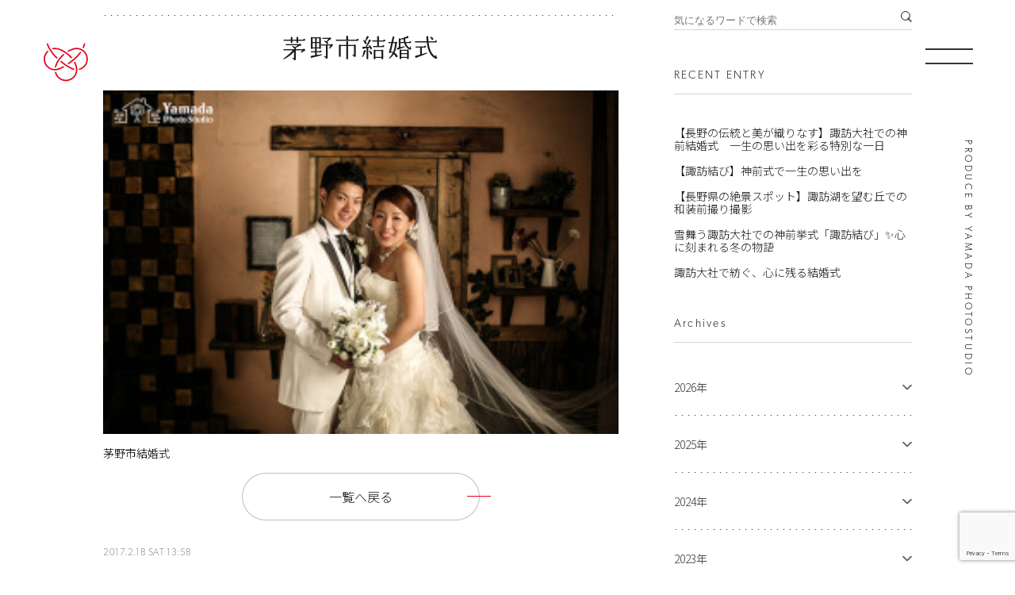

--- FILE ---
content_type: text/html; charset=UTF-8
request_url: https://www.yamada-studio.com/2017/02/18/%E6%B4%8B%E8%A3%85%E3%83%95%E3%82%A9%E3%83%88%E3%82%A6%E3%82%A8%E3%83%87%E3%82%A3%E3%83%B3%E3%82%B0%E3%80%90%E8%8C%85%E9%87%8E%E5%B8%82%E3%82%88%E3%82%8A%E3%80%91/ss-0373/
body_size: 12150
content:
<!DOCTYPE html>
<html lang="ja">

<head>
<!-- Google Tag Manager -->
<script>(function(w,d,s,l,i){w[l]=w[l]||[];w[l].push({'gtm.start':
new Date().getTime(),event:'gtm.js'});var f=d.getElementsByTagName(s)[0],
j=d.createElement(s),dl=l!='dataLayer'?'&l='+l:'';j.async=true;j.src=
'https://www.googletagmanager.com/gtm.js?id='+i+dl;f.parentNode.insertBefore(j,f);
})(window,document,'script','dataLayer','GTM-P5F2V7B');</script>
<!-- End Google Tag Manager -->

  <meta charset="UTF-8">
  <meta name="viewport" content="width=device-width, initial-scale=1, shrink-to-fit=no">
  <!-- <title>諏訪大社で挙げる感動の結婚式【諏訪結び】  &raquo; Blog Archive  茅野市結婚式 | 諏訪大社結婚式をご検討の方へ - 諏訪結び【公式】 </title> -->
  <!-- <meta name="description" content="諏訪地域の神社で挙げる少人数結婚式 諏訪結びは、人生で忘れる事のない結婚式を演出し、ご案内するプランです。 諏訪結びではお客様に結婚式のご案内、衣裳、ヘアメイク、写真をご提供し、 お客様のお好みの雰囲気や料理、ご予算をご提供できる諏訪地域のお食事所や レストラン、旅館、ホテルをご紹介させていただきます"> -->
  <link rel="icon" href="https://www.yamada-studio.com/wp-content/themes/suwamusubi/assets/img/favicon.svg" type="image/svg+xml">
<!-- web font -->
  <script>
    (function (d) {
      var config = {
        kitId: 'ijr7nso',
        scriptTimeout: 3000,
        async: true
      },
        h = d.documentElement, t = setTimeout(function () { h.className = h.className.replace(/\bwf-loading\b/g, "") + " wf-inactive"; }, config.scriptTimeout), tk = d.createElement("script"), f = false, s = d.getElementsByTagName("script")[0], a; h.className += " wf-loading"; tk.src = 'https://use.typekit.net/' + config.kitId + '.js'; tk.async = true; tk.onload = tk.onreadystatechange = function () { a = this.readyState; if (f || a && a != "complete" && a != "loaded") return; f = true; clearTimeout(t); try { Typekit.load(config) } catch (e) { } }; s.parentNode.insertBefore(tk, s)
    })(document);
  </script>
  <link rel="preconnect" href="https://fonts.gstatic.com">
  <link href="https://fonts.googleapis.com/css2?family=Noto+Sans+JP:wght@300;400;700&display=swap" rel="stylesheet" media="print" onload="this.media='all'">
  <!-- <link href="https://fonts.googleapis.com/css2?family=Noto+Sans:wght@400;700&display=swap" rel="stylesheet" media="print" onload="this.media='all'"> -->
  <!-- css -->
  <link rel="stylesheet" href="https://www.yamada-studio.com/wp-content/themes/suwamusubi/assets/css/swiper-bundle.min.css" />
  <link rel="stylesheet" type="text/css" href="https://www.yamada-studio.com/wp-content/themes/suwamusubi/assets/css/style.css">
  <noscript>
    <style>
      .js-animation {
        opacity: 1;
        visibility: visible;
        transform: translateY(0px);
      }
    </style>
  </noscript>
  

  <title>茅野市結婚式 | 諏訪大社結婚式をご検討の方へ - 諏訪結び【公式】 </title>
	<style>img:is([sizes="auto" i], [sizes^="auto," i]) { contain-intrinsic-size: 3000px 1500px }</style>
	
		<!-- All in One SEO 4.1.2.3 -->
		<meta name="description" content="茅野市結婚式"/>
		<script type="application/ld+json" class="aioseo-schema">
			{"@context":"https:\/\/schema.org","@graph":[{"@type":"WebSite","@id":"https:\/\/www.yamada-studio.com\/#website","url":"https:\/\/www.yamada-studio.com\/","name":"\u8acf\u8a2a\u5927\u793e\u3067\u6319\u3052\u308b\u611f\u52d5\u306e\u7d50\u5a5a\u5f0f\u3010\u8acf\u8a2a\u7d50\u3073\u3011","description":"\u7d50\u5a5a\u5f0f | \u9577\u91ce\u770c\u8acf\u8a2a\u5e02 \u5ca1\u8c37\u5e02 \u8305\u91ce\u5e02\u306e\u30d5\u30a9\u30c8\u30b9\u30bf\u30b8\u30aa\u5c71\u7530\u5199\u771f\u9928","publisher":{"@id":"https:\/\/www.yamada-studio.com\/#organization"}},{"@type":"Organization","@id":"https:\/\/www.yamada-studio.com\/#organization","name":"\u8acf\u8a2a\u5927\u793e\u7d50\u5a5a\u5f0f\u3092\u3054\u691c\u8a0e\u306e\u65b9\u3078| \u8acf\u8a2a\u7d50\u3073\u3010\u516c\u5f0f\u3011","url":"https:\/\/www.yamada-studio.com\/","logo":{"@type":"ImageObject","@id":"https:\/\/www.yamada-studio.com\/#organizationLogo","url":"https:\/\/www.yamada-studio.com\/wp-content\/uploads\/2021\/07\/logo-typo.jpg","width":"900","height":"900"},"image":{"@id":"https:\/\/www.yamada-studio.com\/#organizationLogo"},"sameAs":["https:\/\/www.facebook.com\/-168280406596079\/","https:\/\/www.instagram.com\/yamadaphotostudio\/"],"contactPoint":{"@type":"ContactPoint","telephone":"+81266223121","contactType":"Reservations"}},{"@type":"BreadcrumbList","@id":"https:\/\/www.yamada-studio.com\/2017\/02\/18\/%e6%b4%8b%e8%a3%85%e3%83%95%e3%82%a9%e3%83%88%e3%82%a6%e3%82%a8%e3%83%87%e3%82%a3%e3%83%b3%e3%82%b0%e3%80%90%e8%8c%85%e9%87%8e%e5%b8%82%e3%82%88%e3%82%8a%e3%80%91\/ss-0373\/#breadcrumblist","itemListElement":[{"@type":"ListItem","@id":"https:\/\/www.yamada-studio.com\/#listItem","position":"1","item":{"@type":"WebPage","@id":"https:\/\/www.yamada-studio.com\/","name":"\u30db\u30fc\u30e0","description":"\u8acf\u8a2a\u5927\u793e\u3067\u306e\u5c11\u4eba\u6570\u7d50\u5a5a\u5f0f\u3092\u5c71\u7530\u5199\u771f\u9928\u304c\u30c8\u30fc\u30bf\u30eb\u30d7\u30ed\u30c7\u30e5\u30fc\u30b9\u3002\u8863\u88c5\u30fb\u7f8e\u5bb9\u30fb\u5199\u771f\u64ae\u5f71\u304b\u3089\u4f1a\u98df\u307e\u3067\u3001\u8acf\u8a2a\u5730\u57df\u306e\u304a\u597d\u307f\u306e\u4f1a\u5834\u3067\u5b9f\u73fe\u3002\u524d\u64ae\u308a\u306a\u3069\u30d5\u30a9\u30c8\u30a6\u30a8\u30c7\u30a3\u30f3\u30b0\u3082\u5bfe\u5fdc\u53ef\u80fd\u3067\u3059\u3002\u8acf\u8a2a\u30fb\u5869\u5c3b\u30fb\u84fc\u79d1\u5730\u57df\u3067\u795e\u524d\u7d50\u5a5a\u5f0f\u3092\u304a\u63a2\u3057\u306e\u65b9\u3078\u3002\u3054\u898b\u5b66\u30fb\u3054\u76f8\u8ac7\u306f\u7121\u6599\u3002\u304a\u6c17\u8efd\u306b\u304a\u554f\u3044\u5408\u308f\u305b\u304f\u3060\u3055\u3044\u3002","url":"https:\/\/www.yamada-studio.com\/"},"nextItem":"https:\/\/www.yamada-studio.com\/2017\/02\/18\/%e6%b4%8b%e8%a3%85%e3%83%95%e3%82%a9%e3%83%88%e3%82%a6%e3%82%a8%e3%83%87%e3%82%a3%e3%83%b3%e3%82%b0%e3%80%90%e8%8c%85%e9%87%8e%e5%b8%82%e3%82%88%e3%82%8a%e3%80%91\/ss-0373\/#listItem"},{"@type":"ListItem","@id":"https:\/\/www.yamada-studio.com\/2017\/02\/18\/%e6%b4%8b%e8%a3%85%e3%83%95%e3%82%a9%e3%83%88%e3%82%a6%e3%82%a8%e3%83%87%e3%82%a3%e3%83%b3%e3%82%b0%e3%80%90%e8%8c%85%e9%87%8e%e5%b8%82%e3%82%88%e3%82%8a%e3%80%91\/ss-0373\/#listItem","position":"2","item":{"@type":"WebPage","@id":"https:\/\/www.yamada-studio.com\/2017\/02\/18\/%e6%b4%8b%e8%a3%85%e3%83%95%e3%82%a9%e3%83%88%e3%82%a6%e3%82%a8%e3%83%87%e3%82%a3%e3%83%b3%e3%82%b0%e3%80%90%e8%8c%85%e9%87%8e%e5%b8%82%e3%82%88%e3%82%8a%e3%80%91\/ss-0373\/","name":"\u8305\u91ce\u5e02\u7d50\u5a5a\u5f0f","description":"\u8305\u91ce\u5e02\u7d50\u5a5a\u5f0f","url":"https:\/\/www.yamada-studio.com\/2017\/02\/18\/%e6%b4%8b%e8%a3%85%e3%83%95%e3%82%a9%e3%83%88%e3%82%a6%e3%82%a8%e3%83%87%e3%82%a3%e3%83%b3%e3%82%b0%e3%80%90%e8%8c%85%e9%87%8e%e5%b8%82%e3%82%88%e3%82%8a%e3%80%91\/ss-0373\/"},"previousItem":"https:\/\/www.yamada-studio.com\/#listItem"}]},{"@type":"Person","@id":"https:\/\/www.yamada-studio.com\/author\/staff_yamada_login\/#author","url":"https:\/\/www.yamada-studio.com\/author\/staff_yamada_login\/","name":"staff_yamada_login","image":{"@type":"ImageObject","@id":"https:\/\/www.yamada-studio.com\/2017\/02\/18\/%e6%b4%8b%e8%a3%85%e3%83%95%e3%82%a9%e3%83%88%e3%82%a6%e3%82%a8%e3%83%87%e3%82%a3%e3%83%b3%e3%82%b0%e3%80%90%e8%8c%85%e9%87%8e%e5%b8%82%e3%82%88%e3%82%8a%e3%80%91\/ss-0373\/#authorImage","url":"https:\/\/secure.gravatar.com\/avatar\/e349541940bd5eef9e26bf07899ecd61?s=96&d=mm&r=g","width":"96","height":"96","caption":"staff_yamada_login"},"sameAs":["https:\/\/www.facebook.com\/-168280406596079\/","https:\/\/www.instagram.com\/yamadaphotostudio\/"]},{"@type":"ItemPage","@id":"https:\/\/www.yamada-studio.com\/2017\/02\/18\/%e6%b4%8b%e8%a3%85%e3%83%95%e3%82%a9%e3%83%88%e3%82%a6%e3%82%a8%e3%83%87%e3%82%a3%e3%83%b3%e3%82%b0%e3%80%90%e8%8c%85%e9%87%8e%e5%b8%82%e3%82%88%e3%82%8a%e3%80%91\/ss-0373\/#itempage","url":"https:\/\/www.yamada-studio.com\/2017\/02\/18\/%e6%b4%8b%e8%a3%85%e3%83%95%e3%82%a9%e3%83%88%e3%82%a6%e3%82%a8%e3%83%87%e3%82%a3%e3%83%b3%e3%82%b0%e3%80%90%e8%8c%85%e9%87%8e%e5%b8%82%e3%82%88%e3%82%8a%e3%80%91\/ss-0373\/","name":"\u8305\u91ce\u5e02\u7d50\u5a5a\u5f0f | \u8acf\u8a2a\u5927\u793e\u7d50\u5a5a\u5f0f\u3092\u3054\u691c\u8a0e\u306e\u65b9\u3078 - \u8acf\u8a2a\u7d50\u3073\u3010\u516c\u5f0f\u3011","description":"\u8305\u91ce\u5e02\u7d50\u5a5a\u5f0f","inLanguage":"ja","isPartOf":{"@id":"https:\/\/www.yamada-studio.com\/#website"},"breadcrumb":{"@id":"https:\/\/www.yamada-studio.com\/2017\/02\/18\/%e6%b4%8b%e8%a3%85%e3%83%95%e3%82%a9%e3%83%88%e3%82%a6%e3%82%a8%e3%83%87%e3%82%a3%e3%83%b3%e3%82%b0%e3%80%90%e8%8c%85%e9%87%8e%e5%b8%82%e3%82%88%e3%82%8a%e3%80%91\/ss-0373\/#breadcrumblist"},"author":"https:\/\/www.yamada-studio.com\/2017\/02\/18\/%e6%b4%8b%e8%a3%85%e3%83%95%e3%82%a9%e3%83%88%e3%82%a6%e3%82%a8%e3%83%87%e3%82%a3%e3%83%b3%e3%82%b0%e3%80%90%e8%8c%85%e9%87%8e%e5%b8%82%e3%82%88%e3%82%8a%e3%80%91\/ss-0373\/#author","creator":"https:\/\/www.yamada-studio.com\/2017\/02\/18\/%e6%b4%8b%e8%a3%85%e3%83%95%e3%82%a9%e3%83%88%e3%82%a6%e3%82%a8%e3%83%87%e3%82%a3%e3%83%b3%e3%82%b0%e3%80%90%e8%8c%85%e9%87%8e%e5%b8%82%e3%82%88%e3%82%8a%e3%80%91\/ss-0373\/#author","datePublished":"2017-02-18T04:58:20+09:00","dateModified":"2017-02-18T07:40:19+09:00"}]}
		</script>
		<!-- All in One SEO -->

<link rel='dns-prefetch' href='//www.google.com' />
<link rel="alternate" type="application/rss+xml" title="諏訪大社で挙げる感動の結婚式【諏訪結び】 &raquo; 茅野市結婚式 のコメントのフィード" href="https://www.yamada-studio.com/2017/02/18/%e6%b4%8b%e8%a3%85%e3%83%95%e3%82%a9%e3%83%88%e3%82%a6%e3%82%a8%e3%83%87%e3%82%a3%e3%83%b3%e3%82%b0%e3%80%90%e8%8c%85%e9%87%8e%e5%b8%82%e3%82%88%e3%82%8a%e3%80%91/ss-0373/feed/" />
<script type="text/javascript">
/* <![CDATA[ */
window._wpemojiSettings = {"baseUrl":"https:\/\/s.w.org\/images\/core\/emoji\/15.0.3\/72x72\/","ext":".png","svgUrl":"https:\/\/s.w.org\/images\/core\/emoji\/15.0.3\/svg\/","svgExt":".svg","source":{"concatemoji":"https:\/\/www.yamada-studio.com\/wp-includes\/js\/wp-emoji-release.min.js?ver=6.7.4"}};
/*! This file is auto-generated */
!function(i,n){var o,s,e;function c(e){try{var t={supportTests:e,timestamp:(new Date).valueOf()};sessionStorage.setItem(o,JSON.stringify(t))}catch(e){}}function p(e,t,n){e.clearRect(0,0,e.canvas.width,e.canvas.height),e.fillText(t,0,0);var t=new Uint32Array(e.getImageData(0,0,e.canvas.width,e.canvas.height).data),r=(e.clearRect(0,0,e.canvas.width,e.canvas.height),e.fillText(n,0,0),new Uint32Array(e.getImageData(0,0,e.canvas.width,e.canvas.height).data));return t.every(function(e,t){return e===r[t]})}function u(e,t,n){switch(t){case"flag":return n(e,"\ud83c\udff3\ufe0f\u200d\u26a7\ufe0f","\ud83c\udff3\ufe0f\u200b\u26a7\ufe0f")?!1:!n(e,"\ud83c\uddfa\ud83c\uddf3","\ud83c\uddfa\u200b\ud83c\uddf3")&&!n(e,"\ud83c\udff4\udb40\udc67\udb40\udc62\udb40\udc65\udb40\udc6e\udb40\udc67\udb40\udc7f","\ud83c\udff4\u200b\udb40\udc67\u200b\udb40\udc62\u200b\udb40\udc65\u200b\udb40\udc6e\u200b\udb40\udc67\u200b\udb40\udc7f");case"emoji":return!n(e,"\ud83d\udc26\u200d\u2b1b","\ud83d\udc26\u200b\u2b1b")}return!1}function f(e,t,n){var r="undefined"!=typeof WorkerGlobalScope&&self instanceof WorkerGlobalScope?new OffscreenCanvas(300,150):i.createElement("canvas"),a=r.getContext("2d",{willReadFrequently:!0}),o=(a.textBaseline="top",a.font="600 32px Arial",{});return e.forEach(function(e){o[e]=t(a,e,n)}),o}function t(e){var t=i.createElement("script");t.src=e,t.defer=!0,i.head.appendChild(t)}"undefined"!=typeof Promise&&(o="wpEmojiSettingsSupports",s=["flag","emoji"],n.supports={everything:!0,everythingExceptFlag:!0},e=new Promise(function(e){i.addEventListener("DOMContentLoaded",e,{once:!0})}),new Promise(function(t){var n=function(){try{var e=JSON.parse(sessionStorage.getItem(o));if("object"==typeof e&&"number"==typeof e.timestamp&&(new Date).valueOf()<e.timestamp+604800&&"object"==typeof e.supportTests)return e.supportTests}catch(e){}return null}();if(!n){if("undefined"!=typeof Worker&&"undefined"!=typeof OffscreenCanvas&&"undefined"!=typeof URL&&URL.createObjectURL&&"undefined"!=typeof Blob)try{var e="postMessage("+f.toString()+"("+[JSON.stringify(s),u.toString(),p.toString()].join(",")+"));",r=new Blob([e],{type:"text/javascript"}),a=new Worker(URL.createObjectURL(r),{name:"wpTestEmojiSupports"});return void(a.onmessage=function(e){c(n=e.data),a.terminate(),t(n)})}catch(e){}c(n=f(s,u,p))}t(n)}).then(function(e){for(var t in e)n.supports[t]=e[t],n.supports.everything=n.supports.everything&&n.supports[t],"flag"!==t&&(n.supports.everythingExceptFlag=n.supports.everythingExceptFlag&&n.supports[t]);n.supports.everythingExceptFlag=n.supports.everythingExceptFlag&&!n.supports.flag,n.DOMReady=!1,n.readyCallback=function(){n.DOMReady=!0}}).then(function(){return e}).then(function(){var e;n.supports.everything||(n.readyCallback(),(e=n.source||{}).concatemoji?t(e.concatemoji):e.wpemoji&&e.twemoji&&(t(e.twemoji),t(e.wpemoji)))}))}((window,document),window._wpemojiSettings);
/* ]]> */
</script>
<style id='wp-emoji-styles-inline-css' type='text/css'>

	img.wp-smiley, img.emoji {
		display: inline !important;
		border: none !important;
		box-shadow: none !important;
		height: 1em !important;
		width: 1em !important;
		margin: 0 0.07em !important;
		vertical-align: -0.1em !important;
		background: none !important;
		padding: 0 !important;
	}
</style>
<link rel='stylesheet' id='wp-block-library-css' href='https://www.yamada-studio.com/wp-includes/css/dist/block-library/style.min.css?ver=6.7.4' type='text/css' media='all' />
<style id='classic-theme-styles-inline-css' type='text/css'>
/*! This file is auto-generated */
.wp-block-button__link{color:#fff;background-color:#32373c;border-radius:9999px;box-shadow:none;text-decoration:none;padding:calc(.667em + 2px) calc(1.333em + 2px);font-size:1.125em}.wp-block-file__button{background:#32373c;color:#fff;text-decoration:none}
</style>
<style id='global-styles-inline-css' type='text/css'>
:root{--wp--preset--aspect-ratio--square: 1;--wp--preset--aspect-ratio--4-3: 4/3;--wp--preset--aspect-ratio--3-4: 3/4;--wp--preset--aspect-ratio--3-2: 3/2;--wp--preset--aspect-ratio--2-3: 2/3;--wp--preset--aspect-ratio--16-9: 16/9;--wp--preset--aspect-ratio--9-16: 9/16;--wp--preset--color--black: #000000;--wp--preset--color--cyan-bluish-gray: #abb8c3;--wp--preset--color--white: #ffffff;--wp--preset--color--pale-pink: #f78da7;--wp--preset--color--vivid-red: #cf2e2e;--wp--preset--color--luminous-vivid-orange: #ff6900;--wp--preset--color--luminous-vivid-amber: #fcb900;--wp--preset--color--light-green-cyan: #7bdcb5;--wp--preset--color--vivid-green-cyan: #00d084;--wp--preset--color--pale-cyan-blue: #8ed1fc;--wp--preset--color--vivid-cyan-blue: #0693e3;--wp--preset--color--vivid-purple: #9b51e0;--wp--preset--gradient--vivid-cyan-blue-to-vivid-purple: linear-gradient(135deg,rgba(6,147,227,1) 0%,rgb(155,81,224) 100%);--wp--preset--gradient--light-green-cyan-to-vivid-green-cyan: linear-gradient(135deg,rgb(122,220,180) 0%,rgb(0,208,130) 100%);--wp--preset--gradient--luminous-vivid-amber-to-luminous-vivid-orange: linear-gradient(135deg,rgba(252,185,0,1) 0%,rgba(255,105,0,1) 100%);--wp--preset--gradient--luminous-vivid-orange-to-vivid-red: linear-gradient(135deg,rgba(255,105,0,1) 0%,rgb(207,46,46) 100%);--wp--preset--gradient--very-light-gray-to-cyan-bluish-gray: linear-gradient(135deg,rgb(238,238,238) 0%,rgb(169,184,195) 100%);--wp--preset--gradient--cool-to-warm-spectrum: linear-gradient(135deg,rgb(74,234,220) 0%,rgb(151,120,209) 20%,rgb(207,42,186) 40%,rgb(238,44,130) 60%,rgb(251,105,98) 80%,rgb(254,248,76) 100%);--wp--preset--gradient--blush-light-purple: linear-gradient(135deg,rgb(255,206,236) 0%,rgb(152,150,240) 100%);--wp--preset--gradient--blush-bordeaux: linear-gradient(135deg,rgb(254,205,165) 0%,rgb(254,45,45) 50%,rgb(107,0,62) 100%);--wp--preset--gradient--luminous-dusk: linear-gradient(135deg,rgb(255,203,112) 0%,rgb(199,81,192) 50%,rgb(65,88,208) 100%);--wp--preset--gradient--pale-ocean: linear-gradient(135deg,rgb(255,245,203) 0%,rgb(182,227,212) 50%,rgb(51,167,181) 100%);--wp--preset--gradient--electric-grass: linear-gradient(135deg,rgb(202,248,128) 0%,rgb(113,206,126) 100%);--wp--preset--gradient--midnight: linear-gradient(135deg,rgb(2,3,129) 0%,rgb(40,116,252) 100%);--wp--preset--font-size--small: 13px;--wp--preset--font-size--medium: 20px;--wp--preset--font-size--large: 36px;--wp--preset--font-size--x-large: 42px;--wp--preset--spacing--20: 0.44rem;--wp--preset--spacing--30: 0.67rem;--wp--preset--spacing--40: 1rem;--wp--preset--spacing--50: 1.5rem;--wp--preset--spacing--60: 2.25rem;--wp--preset--spacing--70: 3.38rem;--wp--preset--spacing--80: 5.06rem;--wp--preset--shadow--natural: 6px 6px 9px rgba(0, 0, 0, 0.2);--wp--preset--shadow--deep: 12px 12px 50px rgba(0, 0, 0, 0.4);--wp--preset--shadow--sharp: 6px 6px 0px rgba(0, 0, 0, 0.2);--wp--preset--shadow--outlined: 6px 6px 0px -3px rgba(255, 255, 255, 1), 6px 6px rgba(0, 0, 0, 1);--wp--preset--shadow--crisp: 6px 6px 0px rgba(0, 0, 0, 1);}:where(.is-layout-flex){gap: 0.5em;}:where(.is-layout-grid){gap: 0.5em;}body .is-layout-flex{display: flex;}.is-layout-flex{flex-wrap: wrap;align-items: center;}.is-layout-flex > :is(*, div){margin: 0;}body .is-layout-grid{display: grid;}.is-layout-grid > :is(*, div){margin: 0;}:where(.wp-block-columns.is-layout-flex){gap: 2em;}:where(.wp-block-columns.is-layout-grid){gap: 2em;}:where(.wp-block-post-template.is-layout-flex){gap: 1.25em;}:where(.wp-block-post-template.is-layout-grid){gap: 1.25em;}.has-black-color{color: var(--wp--preset--color--black) !important;}.has-cyan-bluish-gray-color{color: var(--wp--preset--color--cyan-bluish-gray) !important;}.has-white-color{color: var(--wp--preset--color--white) !important;}.has-pale-pink-color{color: var(--wp--preset--color--pale-pink) !important;}.has-vivid-red-color{color: var(--wp--preset--color--vivid-red) !important;}.has-luminous-vivid-orange-color{color: var(--wp--preset--color--luminous-vivid-orange) !important;}.has-luminous-vivid-amber-color{color: var(--wp--preset--color--luminous-vivid-amber) !important;}.has-light-green-cyan-color{color: var(--wp--preset--color--light-green-cyan) !important;}.has-vivid-green-cyan-color{color: var(--wp--preset--color--vivid-green-cyan) !important;}.has-pale-cyan-blue-color{color: var(--wp--preset--color--pale-cyan-blue) !important;}.has-vivid-cyan-blue-color{color: var(--wp--preset--color--vivid-cyan-blue) !important;}.has-vivid-purple-color{color: var(--wp--preset--color--vivid-purple) !important;}.has-black-background-color{background-color: var(--wp--preset--color--black) !important;}.has-cyan-bluish-gray-background-color{background-color: var(--wp--preset--color--cyan-bluish-gray) !important;}.has-white-background-color{background-color: var(--wp--preset--color--white) !important;}.has-pale-pink-background-color{background-color: var(--wp--preset--color--pale-pink) !important;}.has-vivid-red-background-color{background-color: var(--wp--preset--color--vivid-red) !important;}.has-luminous-vivid-orange-background-color{background-color: var(--wp--preset--color--luminous-vivid-orange) !important;}.has-luminous-vivid-amber-background-color{background-color: var(--wp--preset--color--luminous-vivid-amber) !important;}.has-light-green-cyan-background-color{background-color: var(--wp--preset--color--light-green-cyan) !important;}.has-vivid-green-cyan-background-color{background-color: var(--wp--preset--color--vivid-green-cyan) !important;}.has-pale-cyan-blue-background-color{background-color: var(--wp--preset--color--pale-cyan-blue) !important;}.has-vivid-cyan-blue-background-color{background-color: var(--wp--preset--color--vivid-cyan-blue) !important;}.has-vivid-purple-background-color{background-color: var(--wp--preset--color--vivid-purple) !important;}.has-black-border-color{border-color: var(--wp--preset--color--black) !important;}.has-cyan-bluish-gray-border-color{border-color: var(--wp--preset--color--cyan-bluish-gray) !important;}.has-white-border-color{border-color: var(--wp--preset--color--white) !important;}.has-pale-pink-border-color{border-color: var(--wp--preset--color--pale-pink) !important;}.has-vivid-red-border-color{border-color: var(--wp--preset--color--vivid-red) !important;}.has-luminous-vivid-orange-border-color{border-color: var(--wp--preset--color--luminous-vivid-orange) !important;}.has-luminous-vivid-amber-border-color{border-color: var(--wp--preset--color--luminous-vivid-amber) !important;}.has-light-green-cyan-border-color{border-color: var(--wp--preset--color--light-green-cyan) !important;}.has-vivid-green-cyan-border-color{border-color: var(--wp--preset--color--vivid-green-cyan) !important;}.has-pale-cyan-blue-border-color{border-color: var(--wp--preset--color--pale-cyan-blue) !important;}.has-vivid-cyan-blue-border-color{border-color: var(--wp--preset--color--vivid-cyan-blue) !important;}.has-vivid-purple-border-color{border-color: var(--wp--preset--color--vivid-purple) !important;}.has-vivid-cyan-blue-to-vivid-purple-gradient-background{background: var(--wp--preset--gradient--vivid-cyan-blue-to-vivid-purple) !important;}.has-light-green-cyan-to-vivid-green-cyan-gradient-background{background: var(--wp--preset--gradient--light-green-cyan-to-vivid-green-cyan) !important;}.has-luminous-vivid-amber-to-luminous-vivid-orange-gradient-background{background: var(--wp--preset--gradient--luminous-vivid-amber-to-luminous-vivid-orange) !important;}.has-luminous-vivid-orange-to-vivid-red-gradient-background{background: var(--wp--preset--gradient--luminous-vivid-orange-to-vivid-red) !important;}.has-very-light-gray-to-cyan-bluish-gray-gradient-background{background: var(--wp--preset--gradient--very-light-gray-to-cyan-bluish-gray) !important;}.has-cool-to-warm-spectrum-gradient-background{background: var(--wp--preset--gradient--cool-to-warm-spectrum) !important;}.has-blush-light-purple-gradient-background{background: var(--wp--preset--gradient--blush-light-purple) !important;}.has-blush-bordeaux-gradient-background{background: var(--wp--preset--gradient--blush-bordeaux) !important;}.has-luminous-dusk-gradient-background{background: var(--wp--preset--gradient--luminous-dusk) !important;}.has-pale-ocean-gradient-background{background: var(--wp--preset--gradient--pale-ocean) !important;}.has-electric-grass-gradient-background{background: var(--wp--preset--gradient--electric-grass) !important;}.has-midnight-gradient-background{background: var(--wp--preset--gradient--midnight) !important;}.has-small-font-size{font-size: var(--wp--preset--font-size--small) !important;}.has-medium-font-size{font-size: var(--wp--preset--font-size--medium) !important;}.has-large-font-size{font-size: var(--wp--preset--font-size--large) !important;}.has-x-large-font-size{font-size: var(--wp--preset--font-size--x-large) !important;}
:where(.wp-block-post-template.is-layout-flex){gap: 1.25em;}:where(.wp-block-post-template.is-layout-grid){gap: 1.25em;}
:where(.wp-block-columns.is-layout-flex){gap: 2em;}:where(.wp-block-columns.is-layout-grid){gap: 2em;}
:root :where(.wp-block-pullquote){font-size: 1.5em;line-height: 1.6;}
</style>
<link rel='stylesheet' id='contact-form-7-css' href='https://www.yamada-studio.com/wp-content/plugins/contact-form-7/includes/css/styles.css?ver=5.4.2' type='text/css' media='all' />
<link rel='stylesheet' id='wp-pagenavi-css' href='https://www.yamada-studio.com/wp-content/plugins/wp-pagenavi/pagenavi-css.css?ver=2.70' type='text/css' media='all' />
<link rel="https://api.w.org/" href="https://www.yamada-studio.com/wp-json/" /><link rel="alternate" title="JSON" type="application/json" href="https://www.yamada-studio.com/wp-json/wp/v2/media/98" /><link rel="EditURI" type="application/rsd+xml" title="RSD" href="https://www.yamada-studio.com/xmlrpc.php?rsd" />
<meta name="generator" content="WordPress 6.7.4" />
<link rel='shortlink' href='https://www.yamada-studio.com/?p=98' />
<link rel="alternate" title="oEmbed (JSON)" type="application/json+oembed" href="https://www.yamada-studio.com/wp-json/oembed/1.0/embed?url=https%3A%2F%2Fwww.yamada-studio.com%2F2017%2F02%2F18%2F%25e6%25b4%258b%25e8%25a3%2585%25e3%2583%2595%25e3%2582%25a9%25e3%2583%2588%25e3%2582%25a6%25e3%2582%25a8%25e3%2583%2587%25e3%2582%25a3%25e3%2583%25b3%25e3%2582%25b0%25e3%2580%2590%25e8%258c%2585%25e9%2587%258e%25e5%25b8%2582%25e3%2582%2588%25e3%2582%258a%25e3%2580%2591%2Fss-0373%2F" />
<link rel="alternate" title="oEmbed (XML)" type="text/xml+oembed" href="https://www.yamada-studio.com/wp-json/oembed/1.0/embed?url=https%3A%2F%2Fwww.yamada-studio.com%2F2017%2F02%2F18%2F%25e6%25b4%258b%25e8%25a3%2585%25e3%2583%2595%25e3%2582%25a9%25e3%2583%2588%25e3%2582%25a6%25e3%2582%25a8%25e3%2583%2587%25e3%2582%25a3%25e3%2583%25b3%25e3%2582%25b0%25e3%2580%2590%25e8%258c%2585%25e9%2587%258e%25e5%25b8%2582%25e3%2582%2588%25e3%2582%258a%25e3%2580%2591%2Fss-0373%2F&#038;format=xml" />
<!-- Favicon Rotator -->
<link rel="shortcut icon" href="https://www.yamada-studio.com/wp-content/uploads/2016/12/yamada_favicon-16x16.png" />
<!-- End Favicon Rotator -->
<meta property="og:title" content="茅野市結婚式" />
<meta property="og:description" content="茅野市結婚式" />
<meta property="og:type" content="article" />
<meta property="og:url" content="https://www.yamada-studio.com/2017/02/18/%e6%b4%8b%e8%a3%85%e3%83%95%e3%82%a9%e3%83%88%e3%82%a6%e3%82%a8%e3%83%87%e3%82%a3%e3%83%b3%e3%82%b0%e3%80%90%e8%8c%85%e9%87%8e%e5%b8%82%e3%82%88%e3%82%8a%e3%80%91/ss-0373/" />
<meta property="og:image" content="https://www.yamada-studio.com/wp-content/themes/suwamusubi/assets/img/ogp_img.png" />
<meta property="og:site_name" content="諏訪大社で挙げる感動の結婚式【諏訪結び】" />
<meta property="og:locale" content="ja_JP" />

  <script type="application/ld+json">{
  "@context": "http://schema.org",
  "@type": "LocalBusiness",
  "name": "山田写真館",
  "image": [
    "https://www.yamada-studio.com/wp-content/themes/suwamusubi/assets/img/top/fe_img01.jpg"
  ],
  "telephone": "0266-22-3121",
  "address": {
    "@type": "PostalAddress",
    "streetAddress": "山下町2-1-8",
    "addressLocality": "岡谷市",
    "addressRegion": "長野県"
  },
  "openingHoursSpecification": {
    "@type": "OpeningHoursSpecification",
    "dayOfWeek": {
      "@type": "DayOfWeek",
      "name": ["Monday", "Tuesday", "Wednesday", "Thursday", "Friday", "Saturday", "Sunday"]
    },
    "opens": "09:00",
    "closes": "18:30"
  }
}
</script>
</head>

<body data-rsssl=1 class="attachment attachment-template-default single single-attachment postid-98 attachmentid-98 attachment-jpeg">
<!-- Google Tag Manager (noscript) -->
<noscript><iframe src="https://www.googletagmanager.com/ns.html?id=GTM-P5F2V7B"
height="0" width="0" style="display:none;visibility:hidden"></iframe></noscript>
<!-- End Google Tag Manager (noscript) -->
  <header>
    <div class="openMenu">
      <div class="header-innder">
        <div class="header-container">
          <div class="header-left">
            <a class="header-logo" href="https://www.yamada-studio.com/">
              <img src="https://www.yamada-studio.com/wp-content/themes/suwamusubi/assets/img/common/logo-typo.svg" alt="諏訪大社で挙げる感動の結婚式【諏訪結び】">
            </a>
          </div>
          <div class="header-right">
            <nav class="g-nav">
              <ul class="g-nav__list">
                <li class="g-nav__item">
                  <a class="nav-link" href="https://www.yamada-studio.com/#about">ABOUT<span>諏訪地域の神社で挙げる少人数結婚式</span>
                  </a>
                </li>
                <li class="g-nav__item">
                  <a class="nav-link" href="https://www.yamada-studio.com/#planning">PLANNING<span>“結婚式”をプロデュース</span>
                  </a>
                </li>
                <li class="g-nav__item">
                  <a class="nav-link" href="https://www.yamada-studio.com/#flow">FLOW<span>挙式までと当日の流れ</span>
                  </a>
                </li>
                <li class="g-nav__item">
                  <a class="nav-link" href="https://www.yamada-studio.com/#features">FEATURES<span>諏訪結びの特徴</span>
                  </a>
                </li>
                <li class="g-nav__item">
                  <a class="nav-link" href="https://www.yamada-studio.com/blog/">BLOG<span>諏訪結びブログ</span>
                  </a>
                </li>
              </ul>
              <div class="sp-sns-icons">
                <a href="https://www.instagram.com/yamadaphotostudio/" class="btn btn-insta" target="_blank" rel="noopener noreferrer"><img src="https://www.yamada-studio.com/wp-content/themes/suwamusubi/assets/img/common/icon_inst.svg" alt="insta"></a>
                <a href="https://www.facebook.com/%E5%B1%B1%E7%94%B0%E5%86%99%E7%9C%9F%E9%A4%A8-168280406596079/" class="btn btn-facebook" target="_blank" rel="noopener noreferrer"><img src="https://www.yamada-studio.com/wp-content/themes/suwamusubi/assets/img/common/icon_fb.svg" alt="facebook"></a>
              </div>
              <ul class="g-nav__list--contact">
                <li class="g-nav__item">
                  <a class="btn-round" href="https://www.yamada-studio.com/faq/"> よくあるご質問
                  </a>
                </li>
                <li class="g-nav__item">
                  <a class="btn-round" href="https://www.yamada-studio.com/contac/">お問い合わせ
                  </a>
                </li>

              </ul>
            </nav>
          </div>
        </div>
      </div>
      <div class="header-tel">
        <a href="tel:0266223121"><span>TEL.</span>0266-22-3121</a>
      </div>
    </div>

    <!-- fixed nav -->
    <div class="navToggle">
      <span></span>
    </div>
    <p class="fixed-logo">
      <a href="https://www.yamada-studio.com/">
        <img src="https://www.yamada-studio.com/wp-content/themes/suwamusubi/assets/img/common/logo.svg" alt="諏訪結び|SUWA MUSUBI">
      </a>
    </p>
    <p class="fixed-contants"></p>
    <p class="fixed-produce">produce by Yamada Photostudio</p>
    <div class="sns-icons">
      <a href="https://www.yamada-studio.com/contact/" class="btn btn-mail"><img src="https://www.yamada-studio.com/wp-content/themes/suwamusubi/assets/img/common/icon_mail.svg" alt="mail"></a>
      <a href="https://www.instagram.com/yamadaphotostudio/" target="_blank" rel="noopener noreferrer" class="btn btn-insta"><img
          src="https://www.yamada-studio.com/wp-content/themes/suwamusubi/assets/img/common/icon_inst.svg" alt="insta"></a>
      <a href="https://www.facebook.com/%E5%B1%B1%E7%94%B0%E5%86%99%E7%9C%9F%E9%A4%A8-168280406596079/" target="_blank" rel="noopener noreferrer"
        class="btn btn-facebook"><img src="https://www.yamada-studio.com/wp-content/themes/suwamusubi/assets/img/common/icon_fb.svg" alt="facebook"></a>
    </div>
    <div class="fixed-contact-sp"><a href="https://www.yamada-studio.com/contact/" class="btn btn-contact"><img
          src="https://www.yamada-studio.com/wp-content/themes/suwamusubi/assets/img/common/icon_mail.svg" alt="mail">お問い合わせ</a></div>
  </header>


<div class="wrappper">

  <div class="page-contents">

  <div class="inner">


  <div class="page-contents--col2">
   
   <main class="blog__content">

   <hr class="dotto">

      <h1 class="page-ttl"><span class="page-ttl-en"></span>茅野市結婚式</h1>

      <p class="blog__data">2017.2.18 Sat 13:58</p>

       <p class="attachment"><a href='https://www.yamada-studio.com/wp-content/uploads/2017/02/ss-0373.jpg'><img fetchpriority="high" decoding="async" width="300" height="200" src="https://www.yamada-studio.com/wp-content/uploads/2017/02/ss-0373-300x200.jpg" class="attachment-medium size-medium" alt="茅野市結婚式" srcset="https://www.yamada-studio.com/wp-content/uploads/2017/02/ss-0373-300x200.jpg 300w, https://www.yamada-studio.com/wp-content/uploads/2017/02/ss-0373.jpg 700w" sizes="(max-width: 300px) 100vw, 300px" /></a></p>
<p>茅野市結婚式</p>

       <p class="page-btn-wrap">
       <a href="https://www.yamada-studio.com/blog/" class="btn-round">一覧へ戻る</a>
      </p>

   </main>

    <!--  -->

    <aside class="page-content--left">

      <ul class="sidebar__list">

    
        <div class="blog__side">

  <div class="blog__sideItem">
    <!-- <div class="blog__label">SEARCH</div> -->
    <div class="blog__serch">
      <form method="get" class="searchform" action="https://www.yamada-studio.com/">
  <input type="text" placeholder="気になるワードで検索" name="s" class="searchfield" value="" />
  <input type="submit" value="" alt="検索" title="検索" class="searchsubmit">
</form>    </div>
  </div>
  <div class="blog__sideItem">
    <div class="blog__label">RECENT ENTRY</div>

    <ul class="blog__entry">
										<li class="blog__entryItem">
											<a href="https://www.yamada-studio.com/2026/01/24/%e3%80%90%e9%95%b7%e9%87%8e%e3%81%ae%e4%bc%9d%e7%b5%b1%e3%81%a8%e7%be%8e%e3%81%8c%e7%b9%94%e3%82%8a%e3%81%aa%e3%81%99%e3%80%91%e8%ab%8f%e8%a8%aa%e5%a4%a7%e7%a4%be%e3%81%a7%e3%81%ae%e7%a5%9e%e5%89%8d/" class="blog__entryLink">
												<div class="blog__entryTitle">【長野の伝統と美が織りなす】諏訪大社での神前結婚式　一生の思い出を彩る特別な一日</div>
											</a>
										</li>
										<li class="blog__entryItem">
											<a href="https://www.yamada-studio.com/2026/01/10/%e3%80%90%e8%ab%8f%e8%a8%aa%e7%b5%90%e3%81%b3%e3%80%91%e7%a5%9e%e5%89%8d%e5%bc%8f%e3%81%a7%e4%b8%80%e7%94%9f%e3%81%ae%e6%80%9d%e3%81%84%e5%87%ba%e3%82%92/" class="blog__entryLink">
												<div class="blog__entryTitle">【諏訪結び】神前式で一生の思い出を</div>
											</a>
										</li>
										<li class="blog__entryItem">
											<a href="https://www.yamada-studio.com/2025/07/22/%e3%80%90%e9%95%b7%e9%87%8e%e7%9c%8c%e3%81%ae%e7%b5%b6%e6%99%af%e3%82%b9%e3%83%9d%e3%83%83%e3%83%88%e3%80%91%e8%ab%8f%e8%a8%aa%e6%b9%96%e3%82%92%e6%9c%9b%e3%82%80%e4%b8%98%e3%81%a7%e3%81%ae%e5%92%8c/" class="blog__entryLink">
												<div class="blog__entryTitle">【長野県の絶景スポット】諏訪湖を望む丘での和装前撮り撮影</div>
											</a>
										</li>
										<li class="blog__entryItem">
											<a href="https://www.yamada-studio.com/2025/05/03/%e9%9b%aa%e8%88%9e%e3%81%86%e8%ab%8f%e8%a8%aa%e5%a4%a7%e7%a4%be%e3%81%a7%e3%81%ae%e7%a5%9e%e5%89%8d%e6%8c%99%e5%bc%8f%e3%80%8c%e8%ab%8f%e8%a8%aa%e7%b5%90%e3%81%b3%e3%80%8d%e2%9c%a8%e5%bf%83%e3%81%ab/" class="blog__entryLink">
												<div class="blog__entryTitle">雪舞う諏訪大社での神前挙式「諏訪結び」&#x2728;心に刻まれる冬の物語</div>
											</a>
										</li>
										<li class="blog__entryItem">
											<a href="https://www.yamada-studio.com/2025/02/01/%e8%ab%8f%e8%a8%aa%e5%a4%a7%e7%a4%be%e3%81%a7%e7%b4%a1%e3%81%90%e3%80%81%e5%bf%83%e3%81%ab%e6%ae%8b%e3%82%8b%e7%b5%90%e5%a9%9a%e5%bc%8f/" class="blog__entryLink">
												<div class="blog__entryTitle">諏訪大社で紡ぐ、心に残る結婚式</div>
											</a>
										</li>
									</ul>

</div>
<div class="blog__sideItem">
    <div class="blog__label">Archives</div>

    <div class="blog__archives">

      <div>
    <h4>2026年</h4>
    <ul>
            <li>
        <a
          href="https://www.yamada-studio.com/2026/01">
          1月
          <!-- (2) -->
        </a>
      </li>
          </ul>
  </div>
    <div>
    <h4>2025年</h4>
    <ul>
            <li>
        <a
          href="https://www.yamada-studio.com/2025/07">
          7月
          <!-- (1) -->
        </a>
      </li>
            <li>
        <a
          href="https://www.yamada-studio.com/2025/05">
          5月
          <!-- (1) -->
        </a>
      </li>
            <li>
        <a
          href="https://www.yamada-studio.com/2025/02">
          2月
          <!-- (1) -->
        </a>
      </li>
            <li>
        <a
          href="https://www.yamada-studio.com/2025/01">
          1月
          <!-- (1) -->
        </a>
      </li>
          </ul>
  </div>
    <div>
    <h4>2024年</h4>
    <ul>
            <li>
        <a
          href="https://www.yamada-studio.com/2024/12">
          12月
          <!-- (1) -->
        </a>
      </li>
            <li>
        <a
          href="https://www.yamada-studio.com/2024/07">
          7月
          <!-- (2) -->
        </a>
      </li>
            <li>
        <a
          href="https://www.yamada-studio.com/2024/03">
          3月
          <!-- (2) -->
        </a>
      </li>
          </ul>
  </div>
    <div>
    <h4>2023年</h4>
    <ul>
            <li>
        <a
          href="https://www.yamada-studio.com/2023/12">
          12月
          <!-- (1) -->
        </a>
      </li>
            <li>
        <a
          href="https://www.yamada-studio.com/2023/07">
          7月
          <!-- (1) -->
        </a>
      </li>
            <li>
        <a
          href="https://www.yamada-studio.com/2023/06">
          6月
          <!-- (1) -->
        </a>
      </li>
            <li>
        <a
          href="https://www.yamada-studio.com/2023/04">
          4月
          <!-- (1) -->
        </a>
      </li>
            <li>
        <a
          href="https://www.yamada-studio.com/2023/01">
          1月
          <!-- (1) -->
        </a>
      </li>
          </ul>
  </div>
    <div>
    <h4>2022年</h4>
    <ul>
            <li>
        <a
          href="https://www.yamada-studio.com/2022/10">
          10月
          <!-- (1) -->
        </a>
      </li>
            <li>
        <a
          href="https://www.yamada-studio.com/2022/08">
          8月
          <!-- (1) -->
        </a>
      </li>
            <li>
        <a
          href="https://www.yamada-studio.com/2022/07">
          7月
          <!-- (1) -->
        </a>
      </li>
            <li>
        <a
          href="https://www.yamada-studio.com/2022/06">
          6月
          <!-- (1) -->
        </a>
      </li>
            <li>
        <a
          href="https://www.yamada-studio.com/2022/03">
          3月
          <!-- (1) -->
        </a>
      </li>
          </ul>
  </div>
    <div>
    <h4>2021年</h4>
    <ul>
            <li>
        <a
          href="https://www.yamada-studio.com/2021/11">
          11月
          <!-- (1) -->
        </a>
      </li>
            <li>
        <a
          href="https://www.yamada-studio.com/2021/09">
          9月
          <!-- (1) -->
        </a>
      </li>
            <li>
        <a
          href="https://www.yamada-studio.com/2021/07">
          7月
          <!-- (1) -->
        </a>
      </li>
            <li>
        <a
          href="https://www.yamada-studio.com/2021/05">
          5月
          <!-- (1) -->
        </a>
      </li>
            <li>
        <a
          href="https://www.yamada-studio.com/2021/04">
          4月
          <!-- (1) -->
        </a>
      </li>
            <li>
        <a
          href="https://www.yamada-studio.com/2021/03">
          3月
          <!-- (1) -->
        </a>
      </li>
            <li>
        <a
          href="https://www.yamada-studio.com/2021/02">
          2月
          <!-- (1) -->
        </a>
      </li>
          </ul>
  </div>
    <div>
    <h4>2020年</h4>
    <ul>
            <li>
        <a
          href="https://www.yamada-studio.com/2020/12">
          12月
          <!-- (1) -->
        </a>
      </li>
            <li>
        <a
          href="https://www.yamada-studio.com/2020/08">
          8月
          <!-- (1) -->
        </a>
      </li>
            <li>
        <a
          href="https://www.yamada-studio.com/2020/07">
          7月
          <!-- (1) -->
        </a>
      </li>
            <li>
        <a
          href="https://www.yamada-studio.com/2020/03">
          3月
          <!-- (2) -->
        </a>
      </li>
            <li>
        <a
          href="https://www.yamada-studio.com/2020/02">
          2月
          <!-- (1) -->
        </a>
      </li>
          </ul>
  </div>
    <div>
    <h4>2019年</h4>
    <ul>
            <li>
        <a
          href="https://www.yamada-studio.com/2019/12">
          12月
          <!-- (1) -->
        </a>
      </li>
            <li>
        <a
          href="https://www.yamada-studio.com/2019/11">
          11月
          <!-- (1) -->
        </a>
      </li>
            <li>
        <a
          href="https://www.yamada-studio.com/2019/09">
          9月
          <!-- (2) -->
        </a>
      </li>
            <li>
        <a
          href="https://www.yamada-studio.com/2019/08">
          8月
          <!-- (1) -->
        </a>
      </li>
            <li>
        <a
          href="https://www.yamada-studio.com/2019/06">
          6月
          <!-- (2) -->
        </a>
      </li>
            <li>
        <a
          href="https://www.yamada-studio.com/2019/04">
          4月
          <!-- (1) -->
        </a>
      </li>
            <li>
        <a
          href="https://www.yamada-studio.com/2019/03">
          3月
          <!-- (1) -->
        </a>
      </li>
          </ul>
  </div>
    <div>
    <h4>2018年</h4>
    <ul>
            <li>
        <a
          href="https://www.yamada-studio.com/2018/12">
          12月
          <!-- (1) -->
        </a>
      </li>
            <li>
        <a
          href="https://www.yamada-studio.com/2018/09">
          9月
          <!-- (1) -->
        </a>
      </li>
            <li>
        <a
          href="https://www.yamada-studio.com/2018/08">
          8月
          <!-- (1) -->
        </a>
      </li>
            <li>
        <a
          href="https://www.yamada-studio.com/2018/07">
          7月
          <!-- (1) -->
        </a>
      </li>
            <li>
        <a
          href="https://www.yamada-studio.com/2018/05">
          5月
          <!-- (2) -->
        </a>
      </li>
            <li>
        <a
          href="https://www.yamada-studio.com/2018/04">
          4月
          <!-- (2) -->
        </a>
      </li>
            <li>
        <a
          href="https://www.yamada-studio.com/2018/02">
          2月
          <!-- (1) -->
        </a>
      </li>
            <li>
        <a
          href="https://www.yamada-studio.com/2018/01">
          1月
          <!-- (1) -->
        </a>
      </li>
          </ul>
  </div>
    <div>
    <h4>2017年</h4>
    <ul>
            <li>
        <a
          href="https://www.yamada-studio.com/2017/10">
          10月
          <!-- (2) -->
        </a>
      </li>
            <li>
        <a
          href="https://www.yamada-studio.com/2017/09">
          9月
          <!-- (1) -->
        </a>
      </li>
            <li>
        <a
          href="https://www.yamada-studio.com/2017/08">
          8月
          <!-- (1) -->
        </a>
      </li>
            <li>
        <a
          href="https://www.yamada-studio.com/2017/06">
          6月
          <!-- (2) -->
        </a>
      </li>
            <li>
        <a
          href="https://www.yamada-studio.com/2017/05">
          5月
          <!-- (4) -->
        </a>
      </li>
            <li>
        <a
          href="https://www.yamada-studio.com/2017/04">
          4月
          <!-- (3) -->
        </a>
      </li>
            <li>
        <a
          href="https://www.yamada-studio.com/2017/03">
          3月
          <!-- (1) -->
        </a>
      </li>
            <li>
        <a
          href="https://www.yamada-studio.com/2017/02">
          2月
          <!-- (3) -->
        </a>
      </li>
            <li>
        <a
          href="https://www.yamada-studio.com/2017/01">
          1月
          <!-- (1) -->
        </a>
      </li>
          </ul>
  </div>
    <div>
    <h4>2016年</h4>
    <ul>
            <li>
        <a
          href="https://www.yamada-studio.com/2016/12">
          12月
          <!-- (4) -->
        </a>
      </li>
          </ul>
  </div>

  </div>

</div>

<div class="blog__sideItem">
  <div class="blog__label">CATEGORY</div>
  <ul class="category-list">
<li><a href="https://www.yamada-studio.com/category/suwataisya/">諏訪大社</a> </li> <li><a href="https://www.yamada-studio.com/category/%e3%83%95%e3%82%a9%e3%83%88%e3%82%a6%e3%82%a8%e3%83%87%e3%82%a3%e3%83%b3%e3%82%b0%e3%80%90%e3%83%ad%e3%82%b1%e3%83%bc%e3%82%b7%e3%83%a7%e3%83%b3%e3%80%91/">フォトウエディング【ロケーション】</a> </li> <li><a href="https://www.yamada-studio.com/category/blog/">ブログ</a> </li> <li><a href="https://www.yamada-studio.com/category/%e3%83%95%e3%82%a9%e3%83%88%e3%82%a6%e3%82%a8%e3%83%87%e3%82%a3%e3%83%b3%e3%82%b0%e3%80%90%e3%82%b9%e3%82%bf%e3%82%b8%e3%82%aa%e3%80%91/">フォトウエディング【スタジオ】</a> </li> <li><a href="https://www.yamada-studio.com/category/vanue/">会食会場</a> </li> <li><a href="https://www.yamada-studio.com/category/%e9%87%8d%e8%a6%81/">重要</a> </li> <li><a href="https://www.yamada-studio.com/category/vanue/nunohan/">ぬのはん</a> </li> <li><a href="https://www.yamada-studio.com/category/vanue/gingetsu/">ぎん月</a> </li> <li><a href="https://www.yamada-studio.com/category/vanue/kameya/">聴泉閣　かめや</a> </li> <li><a href="https://www.yamada-studio.com/category/vanue/kawaratai/">かわら亭</a> </li> <li><a href="https://www.yamada-studio.com/category/vanue/katakura/">かたくらシルクホテル</a> </li> <li><a href="https://www.yamada-studio.com/category/vanue/saginoyu/">鷺の湯</a> </li> <li><a href="https://www.yamada-studio.com/category/%e6%9c%aa%e5%88%86%e9%a1%9e/">未分類</a> </li> <li><a href="https://www.yamada-studio.com/category/vanue/tekkosen/">鉄鋼泉本館</a> </li> <li><a href="https://www.yamada-studio.com/category/vanue/akishino/">あきしの</a> </li> <li><a href="https://www.yamada-studio.com/category/vanue/clasuwa/">くらすわ</a> </li> </ul>
</div>
</div>
      </ul>

    </aside>

  </div><!-- /.page-contents--col2-->

 </div><!-- /.inner-->


        <!-- contact-->
        <section class="index-contact js-animation">
          <h2 class="contact__ttl">CONTACT</h2>
          <p><a href="https://www.yamada-studio.com/contact/" class="btn-round"><img src="https://www.yamada-studio.com/wp-content/themes/suwamusubi/assets/img/common/icon_mail.svg" alt="メール" class="index-contact__btn-icon">お問い合わせ</a></p>
        </section>

 </div><!-- /.page-contents-->


 


  </div><!--/.wrapper-->

  <footer class="footer">
    <div class="inner">
      <div class="footer-contents">
        <div class="footer-info">
          <div class="footer-logo">

            <img src="https://www.yamada-studio.com/wp-content/themes/suwamusubi/assets/img/common/logo-typo.svg" alt="諏訪結び|SUWA MUSUBI">

          </div>
          <div class="footer-shop">
            <p>諏訪結びは長野県岡谷市にある<span class="no-br">フォトスタジオ</span><br>
              「山田写真館」が<span class="no-br">プロデュースしています。</span></p>
            <p class="shop-name">山田写真館</p>
            <p class="shop-info">
              住所：長野県岡谷市山下町 2-1-8<br>
              電話/FAX：<a href="tel:0266223121" class="tel">0266-22-3121</a><br>
              営業時間：09:00〜18:30 （水曜定休日）</p>
              <p class="shop-info">旧店舗(本店)<br>
              住所：岡谷市本町4-10-9<br>
              ※旧店舗は臨時営業のみ。マップは<a href="https://maps.app.goo.gl/AHgGjXnuuY1B9e46A" target="_blank">こちら</a>
              </p>
          </div>
        </div>
        <div class="footer-nav">
          <ul class="footer-nav_list">
            <li class="footer-nav__item">
              <a class="nav-link btn-round" href="https://g.page/PhotoWedding?share" target="_blank" rel="noopener noreferrer">店舗Googleマップを見る
              </a>
            </li>
            <li class="footer-nav__item">
              <a class="nav-link btn-round" href="https://yamadastudio-photo.com/" target="_blank" rel="noopener noreferrer">山田写真館 公式サイト
              </a>
            </li>
            <li class="footer-nav__item">
              <a class="nav-link btn-round" href="https://matsumotomusubi.com/" target="_blank" rel="noopener noreferrer">松本結び
              </a>
            </li>
          </ul>

        </div>
      </div>
    </div>

    <div class="inner">
      <div class="footer-bar">
        <ul class="footer-bar__list">
          <li class="footer-bar__item">
            <a class="nav-link" href="https://www.yamada-studio.com/faq/">よくあるご質問
            </a>
          </li>
          <li class="footer-bar__item">
            <a class="nav-link" href="https://www.yamada-studio.com/contact/">お問い合わせ
            </a>
          </li>
          <li class="footer-bar__item">
            <a class="nav-link" href="https://www.yamada-studio.com/privacy/">プライバシーポリシー
            </a>
          </li>
        </ul>

        <div class="copyright">
          Copyright © Yamada photo studio All Rights Reserved.
        </div>

      </div>
    </div>
  </footer>

  <script type="text/javascript" src="https://www.yamada-studio.com/wp-includes/js/dist/vendor/wp-polyfill.min.js?ver=3.15.0" id="wp-polyfill-js"></script>
<script type="text/javascript" id="contact-form-7-js-extra">
/* <![CDATA[ */
var wpcf7 = {"api":{"root":"https:\/\/www.yamada-studio.com\/wp-json\/","namespace":"contact-form-7\/v1"}};
/* ]]> */
</script>
<script type="text/javascript" src="https://www.yamada-studio.com/wp-content/plugins/contact-form-7/includes/js/index.js?ver=5.4.2" id="contact-form-7-js"></script>
<script type="text/javascript" src="https://www.google.com/recaptcha/api.js?render=6LfOjcwbAAAAAAez2B390vvZbyjuxaNtFvjROqEN&amp;ver=3.0" id="google-recaptcha-js"></script>
<script type="text/javascript" id="wpcf7-recaptcha-js-extra">
/* <![CDATA[ */
var wpcf7_recaptcha = {"sitekey":"6LfOjcwbAAAAAAez2B390vvZbyjuxaNtFvjROqEN","actions":{"homepage":"homepage","contactform":"contactform"}};
/* ]]> */
</script>
<script type="text/javascript" src="https://www.yamada-studio.com/wp-content/plugins/contact-form-7/modules/recaptcha/index.js?ver=5.4.2" id="wpcf7-recaptcha-js"></script>


  <script src="https://cdnjs.cloudflare.com/ajax/libs/clipboard.js/1.5.5/clipboard.min.js"></script>
  <script src="https://ajax.googleapis.com/ajax/libs/jquery/2.1.1/jquery.min.js"></script>
  <script src="https://www.yamada-studio.com/wp-content/themes/suwamusubi/js/swiper-bundle.min.js"></script>
  <script src="https://www.yamada-studio.com/wp-content/themes/suwamusubi/js/common.js"></script>
      <script src="https://www.yamada-studio.com/wp-content/themes/suwamusubi/js/ajaxzip3.js"></script>
  
  <script>
    //ここは必要に応じて変更
    jQuery( '#your-zip' ).keyup( function() {
      AjaxZip3.zip2addr( this, '', 'pref01', 'addr01');
    });
  </script>

<script src="https://www.yamada-studio.com/wp-content/themes/suwamusubi/js/simpleParallax.min.js"></script>




</body>

</html>
<!-- </div> /.wrapper -->

--- FILE ---
content_type: text/html; charset=utf-8
request_url: https://www.google.com/recaptcha/api2/anchor?ar=1&k=6LfOjcwbAAAAAAez2B390vvZbyjuxaNtFvjROqEN&co=aHR0cHM6Ly93d3cueWFtYWRhLXN0dWRpby5jb206NDQz&hl=en&v=N67nZn4AqZkNcbeMu4prBgzg&size=invisible&anchor-ms=20000&execute-ms=30000&cb=s7mr7qemrkqh
body_size: 48733
content:
<!DOCTYPE HTML><html dir="ltr" lang="en"><head><meta http-equiv="Content-Type" content="text/html; charset=UTF-8">
<meta http-equiv="X-UA-Compatible" content="IE=edge">
<title>reCAPTCHA</title>
<style type="text/css">
/* cyrillic-ext */
@font-face {
  font-family: 'Roboto';
  font-style: normal;
  font-weight: 400;
  font-stretch: 100%;
  src: url(//fonts.gstatic.com/s/roboto/v48/KFO7CnqEu92Fr1ME7kSn66aGLdTylUAMa3GUBHMdazTgWw.woff2) format('woff2');
  unicode-range: U+0460-052F, U+1C80-1C8A, U+20B4, U+2DE0-2DFF, U+A640-A69F, U+FE2E-FE2F;
}
/* cyrillic */
@font-face {
  font-family: 'Roboto';
  font-style: normal;
  font-weight: 400;
  font-stretch: 100%;
  src: url(//fonts.gstatic.com/s/roboto/v48/KFO7CnqEu92Fr1ME7kSn66aGLdTylUAMa3iUBHMdazTgWw.woff2) format('woff2');
  unicode-range: U+0301, U+0400-045F, U+0490-0491, U+04B0-04B1, U+2116;
}
/* greek-ext */
@font-face {
  font-family: 'Roboto';
  font-style: normal;
  font-weight: 400;
  font-stretch: 100%;
  src: url(//fonts.gstatic.com/s/roboto/v48/KFO7CnqEu92Fr1ME7kSn66aGLdTylUAMa3CUBHMdazTgWw.woff2) format('woff2');
  unicode-range: U+1F00-1FFF;
}
/* greek */
@font-face {
  font-family: 'Roboto';
  font-style: normal;
  font-weight: 400;
  font-stretch: 100%;
  src: url(//fonts.gstatic.com/s/roboto/v48/KFO7CnqEu92Fr1ME7kSn66aGLdTylUAMa3-UBHMdazTgWw.woff2) format('woff2');
  unicode-range: U+0370-0377, U+037A-037F, U+0384-038A, U+038C, U+038E-03A1, U+03A3-03FF;
}
/* math */
@font-face {
  font-family: 'Roboto';
  font-style: normal;
  font-weight: 400;
  font-stretch: 100%;
  src: url(//fonts.gstatic.com/s/roboto/v48/KFO7CnqEu92Fr1ME7kSn66aGLdTylUAMawCUBHMdazTgWw.woff2) format('woff2');
  unicode-range: U+0302-0303, U+0305, U+0307-0308, U+0310, U+0312, U+0315, U+031A, U+0326-0327, U+032C, U+032F-0330, U+0332-0333, U+0338, U+033A, U+0346, U+034D, U+0391-03A1, U+03A3-03A9, U+03B1-03C9, U+03D1, U+03D5-03D6, U+03F0-03F1, U+03F4-03F5, U+2016-2017, U+2034-2038, U+203C, U+2040, U+2043, U+2047, U+2050, U+2057, U+205F, U+2070-2071, U+2074-208E, U+2090-209C, U+20D0-20DC, U+20E1, U+20E5-20EF, U+2100-2112, U+2114-2115, U+2117-2121, U+2123-214F, U+2190, U+2192, U+2194-21AE, U+21B0-21E5, U+21F1-21F2, U+21F4-2211, U+2213-2214, U+2216-22FF, U+2308-230B, U+2310, U+2319, U+231C-2321, U+2336-237A, U+237C, U+2395, U+239B-23B7, U+23D0, U+23DC-23E1, U+2474-2475, U+25AF, U+25B3, U+25B7, U+25BD, U+25C1, U+25CA, U+25CC, U+25FB, U+266D-266F, U+27C0-27FF, U+2900-2AFF, U+2B0E-2B11, U+2B30-2B4C, U+2BFE, U+3030, U+FF5B, U+FF5D, U+1D400-1D7FF, U+1EE00-1EEFF;
}
/* symbols */
@font-face {
  font-family: 'Roboto';
  font-style: normal;
  font-weight: 400;
  font-stretch: 100%;
  src: url(//fonts.gstatic.com/s/roboto/v48/KFO7CnqEu92Fr1ME7kSn66aGLdTylUAMaxKUBHMdazTgWw.woff2) format('woff2');
  unicode-range: U+0001-000C, U+000E-001F, U+007F-009F, U+20DD-20E0, U+20E2-20E4, U+2150-218F, U+2190, U+2192, U+2194-2199, U+21AF, U+21E6-21F0, U+21F3, U+2218-2219, U+2299, U+22C4-22C6, U+2300-243F, U+2440-244A, U+2460-24FF, U+25A0-27BF, U+2800-28FF, U+2921-2922, U+2981, U+29BF, U+29EB, U+2B00-2BFF, U+4DC0-4DFF, U+FFF9-FFFB, U+10140-1018E, U+10190-1019C, U+101A0, U+101D0-101FD, U+102E0-102FB, U+10E60-10E7E, U+1D2C0-1D2D3, U+1D2E0-1D37F, U+1F000-1F0FF, U+1F100-1F1AD, U+1F1E6-1F1FF, U+1F30D-1F30F, U+1F315, U+1F31C, U+1F31E, U+1F320-1F32C, U+1F336, U+1F378, U+1F37D, U+1F382, U+1F393-1F39F, U+1F3A7-1F3A8, U+1F3AC-1F3AF, U+1F3C2, U+1F3C4-1F3C6, U+1F3CA-1F3CE, U+1F3D4-1F3E0, U+1F3ED, U+1F3F1-1F3F3, U+1F3F5-1F3F7, U+1F408, U+1F415, U+1F41F, U+1F426, U+1F43F, U+1F441-1F442, U+1F444, U+1F446-1F449, U+1F44C-1F44E, U+1F453, U+1F46A, U+1F47D, U+1F4A3, U+1F4B0, U+1F4B3, U+1F4B9, U+1F4BB, U+1F4BF, U+1F4C8-1F4CB, U+1F4D6, U+1F4DA, U+1F4DF, U+1F4E3-1F4E6, U+1F4EA-1F4ED, U+1F4F7, U+1F4F9-1F4FB, U+1F4FD-1F4FE, U+1F503, U+1F507-1F50B, U+1F50D, U+1F512-1F513, U+1F53E-1F54A, U+1F54F-1F5FA, U+1F610, U+1F650-1F67F, U+1F687, U+1F68D, U+1F691, U+1F694, U+1F698, U+1F6AD, U+1F6B2, U+1F6B9-1F6BA, U+1F6BC, U+1F6C6-1F6CF, U+1F6D3-1F6D7, U+1F6E0-1F6EA, U+1F6F0-1F6F3, U+1F6F7-1F6FC, U+1F700-1F7FF, U+1F800-1F80B, U+1F810-1F847, U+1F850-1F859, U+1F860-1F887, U+1F890-1F8AD, U+1F8B0-1F8BB, U+1F8C0-1F8C1, U+1F900-1F90B, U+1F93B, U+1F946, U+1F984, U+1F996, U+1F9E9, U+1FA00-1FA6F, U+1FA70-1FA7C, U+1FA80-1FA89, U+1FA8F-1FAC6, U+1FACE-1FADC, U+1FADF-1FAE9, U+1FAF0-1FAF8, U+1FB00-1FBFF;
}
/* vietnamese */
@font-face {
  font-family: 'Roboto';
  font-style: normal;
  font-weight: 400;
  font-stretch: 100%;
  src: url(//fonts.gstatic.com/s/roboto/v48/KFO7CnqEu92Fr1ME7kSn66aGLdTylUAMa3OUBHMdazTgWw.woff2) format('woff2');
  unicode-range: U+0102-0103, U+0110-0111, U+0128-0129, U+0168-0169, U+01A0-01A1, U+01AF-01B0, U+0300-0301, U+0303-0304, U+0308-0309, U+0323, U+0329, U+1EA0-1EF9, U+20AB;
}
/* latin-ext */
@font-face {
  font-family: 'Roboto';
  font-style: normal;
  font-weight: 400;
  font-stretch: 100%;
  src: url(//fonts.gstatic.com/s/roboto/v48/KFO7CnqEu92Fr1ME7kSn66aGLdTylUAMa3KUBHMdazTgWw.woff2) format('woff2');
  unicode-range: U+0100-02BA, U+02BD-02C5, U+02C7-02CC, U+02CE-02D7, U+02DD-02FF, U+0304, U+0308, U+0329, U+1D00-1DBF, U+1E00-1E9F, U+1EF2-1EFF, U+2020, U+20A0-20AB, U+20AD-20C0, U+2113, U+2C60-2C7F, U+A720-A7FF;
}
/* latin */
@font-face {
  font-family: 'Roboto';
  font-style: normal;
  font-weight: 400;
  font-stretch: 100%;
  src: url(//fonts.gstatic.com/s/roboto/v48/KFO7CnqEu92Fr1ME7kSn66aGLdTylUAMa3yUBHMdazQ.woff2) format('woff2');
  unicode-range: U+0000-00FF, U+0131, U+0152-0153, U+02BB-02BC, U+02C6, U+02DA, U+02DC, U+0304, U+0308, U+0329, U+2000-206F, U+20AC, U+2122, U+2191, U+2193, U+2212, U+2215, U+FEFF, U+FFFD;
}
/* cyrillic-ext */
@font-face {
  font-family: 'Roboto';
  font-style: normal;
  font-weight: 500;
  font-stretch: 100%;
  src: url(//fonts.gstatic.com/s/roboto/v48/KFO7CnqEu92Fr1ME7kSn66aGLdTylUAMa3GUBHMdazTgWw.woff2) format('woff2');
  unicode-range: U+0460-052F, U+1C80-1C8A, U+20B4, U+2DE0-2DFF, U+A640-A69F, U+FE2E-FE2F;
}
/* cyrillic */
@font-face {
  font-family: 'Roboto';
  font-style: normal;
  font-weight: 500;
  font-stretch: 100%;
  src: url(//fonts.gstatic.com/s/roboto/v48/KFO7CnqEu92Fr1ME7kSn66aGLdTylUAMa3iUBHMdazTgWw.woff2) format('woff2');
  unicode-range: U+0301, U+0400-045F, U+0490-0491, U+04B0-04B1, U+2116;
}
/* greek-ext */
@font-face {
  font-family: 'Roboto';
  font-style: normal;
  font-weight: 500;
  font-stretch: 100%;
  src: url(//fonts.gstatic.com/s/roboto/v48/KFO7CnqEu92Fr1ME7kSn66aGLdTylUAMa3CUBHMdazTgWw.woff2) format('woff2');
  unicode-range: U+1F00-1FFF;
}
/* greek */
@font-face {
  font-family: 'Roboto';
  font-style: normal;
  font-weight: 500;
  font-stretch: 100%;
  src: url(//fonts.gstatic.com/s/roboto/v48/KFO7CnqEu92Fr1ME7kSn66aGLdTylUAMa3-UBHMdazTgWw.woff2) format('woff2');
  unicode-range: U+0370-0377, U+037A-037F, U+0384-038A, U+038C, U+038E-03A1, U+03A3-03FF;
}
/* math */
@font-face {
  font-family: 'Roboto';
  font-style: normal;
  font-weight: 500;
  font-stretch: 100%;
  src: url(//fonts.gstatic.com/s/roboto/v48/KFO7CnqEu92Fr1ME7kSn66aGLdTylUAMawCUBHMdazTgWw.woff2) format('woff2');
  unicode-range: U+0302-0303, U+0305, U+0307-0308, U+0310, U+0312, U+0315, U+031A, U+0326-0327, U+032C, U+032F-0330, U+0332-0333, U+0338, U+033A, U+0346, U+034D, U+0391-03A1, U+03A3-03A9, U+03B1-03C9, U+03D1, U+03D5-03D6, U+03F0-03F1, U+03F4-03F5, U+2016-2017, U+2034-2038, U+203C, U+2040, U+2043, U+2047, U+2050, U+2057, U+205F, U+2070-2071, U+2074-208E, U+2090-209C, U+20D0-20DC, U+20E1, U+20E5-20EF, U+2100-2112, U+2114-2115, U+2117-2121, U+2123-214F, U+2190, U+2192, U+2194-21AE, U+21B0-21E5, U+21F1-21F2, U+21F4-2211, U+2213-2214, U+2216-22FF, U+2308-230B, U+2310, U+2319, U+231C-2321, U+2336-237A, U+237C, U+2395, U+239B-23B7, U+23D0, U+23DC-23E1, U+2474-2475, U+25AF, U+25B3, U+25B7, U+25BD, U+25C1, U+25CA, U+25CC, U+25FB, U+266D-266F, U+27C0-27FF, U+2900-2AFF, U+2B0E-2B11, U+2B30-2B4C, U+2BFE, U+3030, U+FF5B, U+FF5D, U+1D400-1D7FF, U+1EE00-1EEFF;
}
/* symbols */
@font-face {
  font-family: 'Roboto';
  font-style: normal;
  font-weight: 500;
  font-stretch: 100%;
  src: url(//fonts.gstatic.com/s/roboto/v48/KFO7CnqEu92Fr1ME7kSn66aGLdTylUAMaxKUBHMdazTgWw.woff2) format('woff2');
  unicode-range: U+0001-000C, U+000E-001F, U+007F-009F, U+20DD-20E0, U+20E2-20E4, U+2150-218F, U+2190, U+2192, U+2194-2199, U+21AF, U+21E6-21F0, U+21F3, U+2218-2219, U+2299, U+22C4-22C6, U+2300-243F, U+2440-244A, U+2460-24FF, U+25A0-27BF, U+2800-28FF, U+2921-2922, U+2981, U+29BF, U+29EB, U+2B00-2BFF, U+4DC0-4DFF, U+FFF9-FFFB, U+10140-1018E, U+10190-1019C, U+101A0, U+101D0-101FD, U+102E0-102FB, U+10E60-10E7E, U+1D2C0-1D2D3, U+1D2E0-1D37F, U+1F000-1F0FF, U+1F100-1F1AD, U+1F1E6-1F1FF, U+1F30D-1F30F, U+1F315, U+1F31C, U+1F31E, U+1F320-1F32C, U+1F336, U+1F378, U+1F37D, U+1F382, U+1F393-1F39F, U+1F3A7-1F3A8, U+1F3AC-1F3AF, U+1F3C2, U+1F3C4-1F3C6, U+1F3CA-1F3CE, U+1F3D4-1F3E0, U+1F3ED, U+1F3F1-1F3F3, U+1F3F5-1F3F7, U+1F408, U+1F415, U+1F41F, U+1F426, U+1F43F, U+1F441-1F442, U+1F444, U+1F446-1F449, U+1F44C-1F44E, U+1F453, U+1F46A, U+1F47D, U+1F4A3, U+1F4B0, U+1F4B3, U+1F4B9, U+1F4BB, U+1F4BF, U+1F4C8-1F4CB, U+1F4D6, U+1F4DA, U+1F4DF, U+1F4E3-1F4E6, U+1F4EA-1F4ED, U+1F4F7, U+1F4F9-1F4FB, U+1F4FD-1F4FE, U+1F503, U+1F507-1F50B, U+1F50D, U+1F512-1F513, U+1F53E-1F54A, U+1F54F-1F5FA, U+1F610, U+1F650-1F67F, U+1F687, U+1F68D, U+1F691, U+1F694, U+1F698, U+1F6AD, U+1F6B2, U+1F6B9-1F6BA, U+1F6BC, U+1F6C6-1F6CF, U+1F6D3-1F6D7, U+1F6E0-1F6EA, U+1F6F0-1F6F3, U+1F6F7-1F6FC, U+1F700-1F7FF, U+1F800-1F80B, U+1F810-1F847, U+1F850-1F859, U+1F860-1F887, U+1F890-1F8AD, U+1F8B0-1F8BB, U+1F8C0-1F8C1, U+1F900-1F90B, U+1F93B, U+1F946, U+1F984, U+1F996, U+1F9E9, U+1FA00-1FA6F, U+1FA70-1FA7C, U+1FA80-1FA89, U+1FA8F-1FAC6, U+1FACE-1FADC, U+1FADF-1FAE9, U+1FAF0-1FAF8, U+1FB00-1FBFF;
}
/* vietnamese */
@font-face {
  font-family: 'Roboto';
  font-style: normal;
  font-weight: 500;
  font-stretch: 100%;
  src: url(//fonts.gstatic.com/s/roboto/v48/KFO7CnqEu92Fr1ME7kSn66aGLdTylUAMa3OUBHMdazTgWw.woff2) format('woff2');
  unicode-range: U+0102-0103, U+0110-0111, U+0128-0129, U+0168-0169, U+01A0-01A1, U+01AF-01B0, U+0300-0301, U+0303-0304, U+0308-0309, U+0323, U+0329, U+1EA0-1EF9, U+20AB;
}
/* latin-ext */
@font-face {
  font-family: 'Roboto';
  font-style: normal;
  font-weight: 500;
  font-stretch: 100%;
  src: url(//fonts.gstatic.com/s/roboto/v48/KFO7CnqEu92Fr1ME7kSn66aGLdTylUAMa3KUBHMdazTgWw.woff2) format('woff2');
  unicode-range: U+0100-02BA, U+02BD-02C5, U+02C7-02CC, U+02CE-02D7, U+02DD-02FF, U+0304, U+0308, U+0329, U+1D00-1DBF, U+1E00-1E9F, U+1EF2-1EFF, U+2020, U+20A0-20AB, U+20AD-20C0, U+2113, U+2C60-2C7F, U+A720-A7FF;
}
/* latin */
@font-face {
  font-family: 'Roboto';
  font-style: normal;
  font-weight: 500;
  font-stretch: 100%;
  src: url(//fonts.gstatic.com/s/roboto/v48/KFO7CnqEu92Fr1ME7kSn66aGLdTylUAMa3yUBHMdazQ.woff2) format('woff2');
  unicode-range: U+0000-00FF, U+0131, U+0152-0153, U+02BB-02BC, U+02C6, U+02DA, U+02DC, U+0304, U+0308, U+0329, U+2000-206F, U+20AC, U+2122, U+2191, U+2193, U+2212, U+2215, U+FEFF, U+FFFD;
}
/* cyrillic-ext */
@font-face {
  font-family: 'Roboto';
  font-style: normal;
  font-weight: 900;
  font-stretch: 100%;
  src: url(//fonts.gstatic.com/s/roboto/v48/KFO7CnqEu92Fr1ME7kSn66aGLdTylUAMa3GUBHMdazTgWw.woff2) format('woff2');
  unicode-range: U+0460-052F, U+1C80-1C8A, U+20B4, U+2DE0-2DFF, U+A640-A69F, U+FE2E-FE2F;
}
/* cyrillic */
@font-face {
  font-family: 'Roboto';
  font-style: normal;
  font-weight: 900;
  font-stretch: 100%;
  src: url(//fonts.gstatic.com/s/roboto/v48/KFO7CnqEu92Fr1ME7kSn66aGLdTylUAMa3iUBHMdazTgWw.woff2) format('woff2');
  unicode-range: U+0301, U+0400-045F, U+0490-0491, U+04B0-04B1, U+2116;
}
/* greek-ext */
@font-face {
  font-family: 'Roboto';
  font-style: normal;
  font-weight: 900;
  font-stretch: 100%;
  src: url(//fonts.gstatic.com/s/roboto/v48/KFO7CnqEu92Fr1ME7kSn66aGLdTylUAMa3CUBHMdazTgWw.woff2) format('woff2');
  unicode-range: U+1F00-1FFF;
}
/* greek */
@font-face {
  font-family: 'Roboto';
  font-style: normal;
  font-weight: 900;
  font-stretch: 100%;
  src: url(//fonts.gstatic.com/s/roboto/v48/KFO7CnqEu92Fr1ME7kSn66aGLdTylUAMa3-UBHMdazTgWw.woff2) format('woff2');
  unicode-range: U+0370-0377, U+037A-037F, U+0384-038A, U+038C, U+038E-03A1, U+03A3-03FF;
}
/* math */
@font-face {
  font-family: 'Roboto';
  font-style: normal;
  font-weight: 900;
  font-stretch: 100%;
  src: url(//fonts.gstatic.com/s/roboto/v48/KFO7CnqEu92Fr1ME7kSn66aGLdTylUAMawCUBHMdazTgWw.woff2) format('woff2');
  unicode-range: U+0302-0303, U+0305, U+0307-0308, U+0310, U+0312, U+0315, U+031A, U+0326-0327, U+032C, U+032F-0330, U+0332-0333, U+0338, U+033A, U+0346, U+034D, U+0391-03A1, U+03A3-03A9, U+03B1-03C9, U+03D1, U+03D5-03D6, U+03F0-03F1, U+03F4-03F5, U+2016-2017, U+2034-2038, U+203C, U+2040, U+2043, U+2047, U+2050, U+2057, U+205F, U+2070-2071, U+2074-208E, U+2090-209C, U+20D0-20DC, U+20E1, U+20E5-20EF, U+2100-2112, U+2114-2115, U+2117-2121, U+2123-214F, U+2190, U+2192, U+2194-21AE, U+21B0-21E5, U+21F1-21F2, U+21F4-2211, U+2213-2214, U+2216-22FF, U+2308-230B, U+2310, U+2319, U+231C-2321, U+2336-237A, U+237C, U+2395, U+239B-23B7, U+23D0, U+23DC-23E1, U+2474-2475, U+25AF, U+25B3, U+25B7, U+25BD, U+25C1, U+25CA, U+25CC, U+25FB, U+266D-266F, U+27C0-27FF, U+2900-2AFF, U+2B0E-2B11, U+2B30-2B4C, U+2BFE, U+3030, U+FF5B, U+FF5D, U+1D400-1D7FF, U+1EE00-1EEFF;
}
/* symbols */
@font-face {
  font-family: 'Roboto';
  font-style: normal;
  font-weight: 900;
  font-stretch: 100%;
  src: url(//fonts.gstatic.com/s/roboto/v48/KFO7CnqEu92Fr1ME7kSn66aGLdTylUAMaxKUBHMdazTgWw.woff2) format('woff2');
  unicode-range: U+0001-000C, U+000E-001F, U+007F-009F, U+20DD-20E0, U+20E2-20E4, U+2150-218F, U+2190, U+2192, U+2194-2199, U+21AF, U+21E6-21F0, U+21F3, U+2218-2219, U+2299, U+22C4-22C6, U+2300-243F, U+2440-244A, U+2460-24FF, U+25A0-27BF, U+2800-28FF, U+2921-2922, U+2981, U+29BF, U+29EB, U+2B00-2BFF, U+4DC0-4DFF, U+FFF9-FFFB, U+10140-1018E, U+10190-1019C, U+101A0, U+101D0-101FD, U+102E0-102FB, U+10E60-10E7E, U+1D2C0-1D2D3, U+1D2E0-1D37F, U+1F000-1F0FF, U+1F100-1F1AD, U+1F1E6-1F1FF, U+1F30D-1F30F, U+1F315, U+1F31C, U+1F31E, U+1F320-1F32C, U+1F336, U+1F378, U+1F37D, U+1F382, U+1F393-1F39F, U+1F3A7-1F3A8, U+1F3AC-1F3AF, U+1F3C2, U+1F3C4-1F3C6, U+1F3CA-1F3CE, U+1F3D4-1F3E0, U+1F3ED, U+1F3F1-1F3F3, U+1F3F5-1F3F7, U+1F408, U+1F415, U+1F41F, U+1F426, U+1F43F, U+1F441-1F442, U+1F444, U+1F446-1F449, U+1F44C-1F44E, U+1F453, U+1F46A, U+1F47D, U+1F4A3, U+1F4B0, U+1F4B3, U+1F4B9, U+1F4BB, U+1F4BF, U+1F4C8-1F4CB, U+1F4D6, U+1F4DA, U+1F4DF, U+1F4E3-1F4E6, U+1F4EA-1F4ED, U+1F4F7, U+1F4F9-1F4FB, U+1F4FD-1F4FE, U+1F503, U+1F507-1F50B, U+1F50D, U+1F512-1F513, U+1F53E-1F54A, U+1F54F-1F5FA, U+1F610, U+1F650-1F67F, U+1F687, U+1F68D, U+1F691, U+1F694, U+1F698, U+1F6AD, U+1F6B2, U+1F6B9-1F6BA, U+1F6BC, U+1F6C6-1F6CF, U+1F6D3-1F6D7, U+1F6E0-1F6EA, U+1F6F0-1F6F3, U+1F6F7-1F6FC, U+1F700-1F7FF, U+1F800-1F80B, U+1F810-1F847, U+1F850-1F859, U+1F860-1F887, U+1F890-1F8AD, U+1F8B0-1F8BB, U+1F8C0-1F8C1, U+1F900-1F90B, U+1F93B, U+1F946, U+1F984, U+1F996, U+1F9E9, U+1FA00-1FA6F, U+1FA70-1FA7C, U+1FA80-1FA89, U+1FA8F-1FAC6, U+1FACE-1FADC, U+1FADF-1FAE9, U+1FAF0-1FAF8, U+1FB00-1FBFF;
}
/* vietnamese */
@font-face {
  font-family: 'Roboto';
  font-style: normal;
  font-weight: 900;
  font-stretch: 100%;
  src: url(//fonts.gstatic.com/s/roboto/v48/KFO7CnqEu92Fr1ME7kSn66aGLdTylUAMa3OUBHMdazTgWw.woff2) format('woff2');
  unicode-range: U+0102-0103, U+0110-0111, U+0128-0129, U+0168-0169, U+01A0-01A1, U+01AF-01B0, U+0300-0301, U+0303-0304, U+0308-0309, U+0323, U+0329, U+1EA0-1EF9, U+20AB;
}
/* latin-ext */
@font-face {
  font-family: 'Roboto';
  font-style: normal;
  font-weight: 900;
  font-stretch: 100%;
  src: url(//fonts.gstatic.com/s/roboto/v48/KFO7CnqEu92Fr1ME7kSn66aGLdTylUAMa3KUBHMdazTgWw.woff2) format('woff2');
  unicode-range: U+0100-02BA, U+02BD-02C5, U+02C7-02CC, U+02CE-02D7, U+02DD-02FF, U+0304, U+0308, U+0329, U+1D00-1DBF, U+1E00-1E9F, U+1EF2-1EFF, U+2020, U+20A0-20AB, U+20AD-20C0, U+2113, U+2C60-2C7F, U+A720-A7FF;
}
/* latin */
@font-face {
  font-family: 'Roboto';
  font-style: normal;
  font-weight: 900;
  font-stretch: 100%;
  src: url(//fonts.gstatic.com/s/roboto/v48/KFO7CnqEu92Fr1ME7kSn66aGLdTylUAMa3yUBHMdazQ.woff2) format('woff2');
  unicode-range: U+0000-00FF, U+0131, U+0152-0153, U+02BB-02BC, U+02C6, U+02DA, U+02DC, U+0304, U+0308, U+0329, U+2000-206F, U+20AC, U+2122, U+2191, U+2193, U+2212, U+2215, U+FEFF, U+FFFD;
}

</style>
<link rel="stylesheet" type="text/css" href="https://www.gstatic.com/recaptcha/releases/N67nZn4AqZkNcbeMu4prBgzg/styles__ltr.css">
<script nonce="O8_pr8i1P0LZ4GDem86IlQ" type="text/javascript">window['__recaptcha_api'] = 'https://www.google.com/recaptcha/api2/';</script>
<script type="text/javascript" src="https://www.gstatic.com/recaptcha/releases/N67nZn4AqZkNcbeMu4prBgzg/recaptcha__en.js" nonce="O8_pr8i1P0LZ4GDem86IlQ">
      
    </script></head>
<body><div id="rc-anchor-alert" class="rc-anchor-alert"></div>
<input type="hidden" id="recaptcha-token" value="[base64]">
<script type="text/javascript" nonce="O8_pr8i1P0LZ4GDem86IlQ">
      recaptcha.anchor.Main.init("[\x22ainput\x22,[\x22bgdata\x22,\x22\x22,\[base64]/[base64]/[base64]/[base64]/[base64]/[base64]/KGcoTywyNTMsTy5PKSxVRyhPLEMpKTpnKE8sMjUzLEMpLE8pKSxsKSksTykpfSxieT1mdW5jdGlvbihDLE8sdSxsKXtmb3IobD0odT1SKEMpLDApO08+MDtPLS0pbD1sPDw4fFooQyk7ZyhDLHUsbCl9LFVHPWZ1bmN0aW9uKEMsTyl7Qy5pLmxlbmd0aD4xMDQ/[base64]/[base64]/[base64]/[base64]/[base64]/[base64]/[base64]\\u003d\x22,\[base64]\\u003d\x22,\x22w4lcaFbCtDHCgcO4wr7DsR8fbzlgwoRDHsKNw7RraMOgwqluwr5JX8O/IRVMwrLDtMKEIMOdw5RXaTjCrx7ChyXCuG8NeRHCtX7Dp8OKcVYjw7V4wpvCjW9tSTERVsKOOCfCgMO2RsOQwpFnfsOGw4ojw53DksOVw686w4INw4MqRcKEw6MVPFrDmhB2wpYyw4jCrsOGNSYfTMOFLh/DkXzCqBd6BQ0jwoB3wqPChBjDrB/DvUR9woXCnH3Dk1xQwosFwrnCrjfDnMKew74nBEcxL8KSw6DCnsOWw6bDrcOYwoHCtkcPasOqw5t+w5PDocKFP1VywpzDmVAtQ8KMw6LCt8O7HsOhwqARAcONAsKMUHdTw7s8HMO8w7rDoRfCqsODUiQDZjwFw7/CuwBJwqLDiB5IU8KwwpdgRsOrw67DllnDrMOfwrXDunBdNibDosKsK1HDrVJHKTPDuMOmwoPDpsORwrPCqAvCnMKEJhDChsKPwpovw5HDpm5Yw4UeEcKHbsKjwrzDqMKiZk1dw4/DhwYZcCJybsKMw5pDTsObwrPCiW3Dqwt8SMOOBhfChcOdworDpsK+wo3DuUtkaxgiTx9nFsKFw6ZHTEXDuMKADcK0WyTCgy3ClSTCh8OAw4rCuifDksKjwqPCoMOtKsOXM8OQDFHCp2sHc8K2w7/DmMKywpHDjcKvw6F9woVhw4DDhcKYbMKKwp/CoF7CusKIcnnDg8O0wp4NJg7CqcKkMsO7DsKZw6PCr8KpcAvCr3TCgsKfw5kUwq53w5tARFsrATNswpTCnzTDqgtpTipAw7UHYQABH8O9N01Xw7YkKBoYwqYSdcKBfsK1biXDhmvDrsKTw63DvVfCocOjGy42E0HCkcKnw77DlMKMXcOHLcOow7DCp0/DjsKEDHDCjMK8D8OQwrTDgsOdYhLChCXDsXnDuMOSUsOedsOfY8OAwpclHsODwr/CjcO5YTfCnBIxwrfCnHQxwpJUw67Ds8KAw6IRL8O2wpHDpGbDrm7DpsKmMktMecOpw5LDjcKICWV3w4zCk8KdwpZML8Oww5XDrUhcw5bDmRc6wonDvSo2woBXA8K2wpY0w5llbMOhe2jCnTtdd8KgwoTCkcOAw5LCvsO1w6Vtdi/[base64]/woTCpcOQYcOpwrLCs8OQakLDmsKIwp8sw444w65KZH4ewoNzM0gSOMKxZkzCt3EJPFM0w77DgMOHWcOLccKLw4guw7NMwrfCkcKrwrXCmsKgCl/DnnzDiSV0aRzCgMOvwp4CS2hWw5vCoGZ3wpHCocKXNcOWwrIdwqZNwr8UwoZPwrPDgWHChH/[base64]/CvsOEwqM+w4ooDypRURBiw4HDoXfDshrCuxLCiMOcFwhacGxiwr4HwoV6dcKdw4F6bHjCo8KXw7HCgMKkccOFa8KMw4TClMK5wpTDlGDCqsOfw7vDisKcLkQUwpbCg8Odwq/DrBpQwqbDt8OHw5rCtgMlw4snD8KaexfCpMKcw7EGXcO4J3vDoS5MEnRBUMKUw7ZpBTbDpHbCtid2YnteaW/DrsOiwqDCjnbClAECdg1RwqUgGlw7wqvDmcKlw75DwrJVw7HDmsKcwoUcw5kAwo7Dhw/CqBjCpMKZwo/DhjLCkWjDvMOVwoExwqNcwoB/[base64]/ClsOuW8OGwrHCncORNlnCnmXDmQHDh8Oxw4Vuwr3DlDYAw7Zfw7BwCsKHwrTCgBbDuMKXF8OXL3hyC8KJFyXCusOXNRlSLcK7KsKZwpAbwrvCk0k/JsOYw7AXMgHDssKHw5bDtcKgw6slw5TDgko6HMKfw6tCRWHDnMKkSMKjwq3DksOIRsOxQ8K2woNoYUEbwpnDiAAgd8OPwo/CmBowf8KbwpluwqMgDh4BwplKEAESwpttwo4RQDxGwrTDmsOewrQ4woJTLivDtsO5OiPDp8KlB8O1wqXDtDMkdsKmwoBhwo84w5tCwqkpEhPDnQ7Dg8KdNMOmw6k0TsKGwoXCosO+wr4Bwo4Caj48wqXDlMOTLgZrVyPCicOCw6QTw7cecFM8w5/CpMOxwpvDl2/DssOnwr04BcOmakB9MxNyw6bDuFPCqcOEYsOGwqMlw7Vkw6FuRl/CrWNPDkNyXHHCsgXDssO0wqANwrnCpMOlacKzw7Ebw7vDrl/DoiPDgARjakhKPcK6KWZ0woLCoXJDFsOyw4FXbWXCrl1hw4Y2w6pBEAjDhhcXw7bDvsKzwo1xPMKtw48mYxXDtwZlFUBswqjChMKoalYWw6rDmsKZwrfChcOUJ8Klw6TChsOKw705w47CpsOywoMaw5vCscOJw5/[base64]/a04RcsOHwrXDkCrDgVw7wqltRsKsTRRNwojCuMO/FWciYSjDs8OQMVXCkArCpMKic8KefVg4wrh4c8KuwojCjxVOIsO+OcKJFmzCm8O4wrJZw6TDhF/DgsKmwq4FXi4fw4fDpMKQw7pkwooyZcOMTzUywpvDp8KaYUnDoBDDpCJjZ8KQw70FP8K/e0ZTwo7DsSpjF8KQdcO+w6TDn8OEG8Otwp/Cm3LDv8OjV0NbQUgoCUzDkTXDgcK8MsKtK8O2SGrDkWM7bA4eOcOVw60Gw5/DoBdTN1VpJcOGwqBBWkZBVSpDw7FJwpQPBmFVIsKDw5xew6caaUNOMnd1KiLCk8Obb38KwrrCk8KvNsKYVlvDjyXCiC4cbyzDh8KDdMK/e8OywoDCimzDpBVyw5nDkDfCncKmwqomecKCw6wIwoU9wqDDiMOHw4LDlsOFH8OOKU8hKcKOPVBBYsK1w5zDpTDCmcO/wqzCi8KQLjXDqyMuR8K8FCvCssK4HMKPTmzCosOvdcOfQ8KiwpnDrAktwoMzwr3DssOUwpVvTBTDnsOZw54DOT0vw5FLA8OOPVfDgcOrcgF4w4vCrw8JDsOLJ1rDk8O5wpbCsj/[base64]/[base64]/YBnDkcKVbCARwoRPPXHCrsOwDMOdwrfDu8Khw6/DiS4ow5nCn8KGwq4Jw4TCjyHCi8Oqwr/CrMK/[base64]/Di8KtDMKXag0nJMOgwqDDmSrCj8KGRsKpwpXCul7Djg85CsKCB3bCh8KCwqw8wo7DuEPDplVkw7lxbAzDqcKYJsOfw4jDiid6fjJeb8Kgf8OwDijCr8OnN8KSw5IFd8KCwpd3RsOVwpooZHXCvsOdw53CkMK8wqYObFhvw5jDqg0/[base64]/DljnCqMKoZ3MCw4bDtgpzw5/[base64]/Cg3fDuSUPw7DCj8O8ZggeXTTDrXU2H1HDjcKdRW3CrXvDvVjCqSsMw4FmajrCqMOvS8Kpw43CrMOvw7XChVI9CMKkRHvDjcK+w7LDgD/CiyjCsMOQXcOZRcK7w7J2wovCljE4E0d5w759w4xTJmVcbFtBw6A/w412w5nDt3YGH3DCrcKlw4dOw5QDw4zCtsKowrHDpsKrVMOPWipYw5Zcwqkdw4Uow5pfwo3DojjCvQnCnsOdw7VHKUx4woLDqcK+acOABX4kw64DPxotbMOAeRIwRcORKMOxw43DmcKCYWLClsKuegxbYkh/w5rCuR3DrXTDonglRcKieiXCiGdBX8O7EMOAW8K3w6nDsMKucV4Fw7nDk8O6w5codil/ZHzCsyJvw5TCksKhfiHCuF1xSh/DnV7CncKwGTpKD3rDrn1zw7Q/wqbCisO1wpbDoybCucKYEsOxw5fClRt9wqrCqXTCuXM7UnfCriNHwpY1OMOcw4g1w5VUwowGw5YQw7xuKsKgw742wo/Dux0bPzXCicK2dcO2BcOvw6AdNsOPcHLCqXkIw6rCmw/[base64]/w74oCQTDgMOawqonFsK0cMOkMQ/DpMO9w6JqMG1TTRHCvSLDqsKIaQPDtn5Qw43CrBbDgR/CjcKZLUzDqk7CvcOAVWkdwqUBw7ElaMOtTEpNwqXCm2bCgcOAGULCmVjCliVcwpHDrWfCjsOhwqPCgSNNYMO/V8Klw5dCScKUw58GXcK3wq/CpwRHQggRKWfDvTBlwqoYOkQUREQKwogTw6jDoQN0esOzVETCkijCgnrCtMKXScKHw7oBSD4KwrIjW04jW8O8UU44wpPDsCVVwrNxasK0HS4IIcOXw6bDtMOswrnDrMO0WMO2wr4IWcKbw7vDtMOPwrHDg1speQDDsmkSwpjCu0/DghwOwpIOHsOgwo/DkMOvw6/CocONC3DDrn86w4LDncOkLsO3w5kcw6zChW3DgiPDjgbDnAJDTMO8YD3DqxVRw5XDm2IUwopHw54YPF3Dj8KrCsK7XcOcTcO5ScOUXMKYWXN3YsK9CMOdC14Tw77CvijDlVXDnTzDllbDh211w4sPPMOSEiUJwoXCvhF8El/CmlkqwrPCjmrDj8KFw7vCpF5Qw4zCoA43w5vChcKzwonDtMKDaWPDmsKwazoBwo13wpxpwqzClkTCth/CmnlSf8O4w7RSRcOQwqMETknDgMOtMx1IE8KGw4jDlCLCtCkiGXB3w7nCrcOWY8Kew5FmwpUGwqEFw6Y/d8Ksw7TDhcOkLSfDtMOqwoTCmMOFE13Cr8KSwoTCu0nDl2LDr8O4YTQiRsOTw6lGw5rDpgbDpcKdUMO3UUPDoy/[base64]/L3/DtGgqwqrCt8KgbcKKwonDrRTDpMK2wrrDlMKFHkTClsOqOGwVw6wcBlLCvsO1w6PDj8KRGXV7w4QLwobDgxtywpgzMGbCgT97w6PDpUrDujXCr8KsZhXDssOfwoHDqsKmwrEuewRUw6RaPMOuMMOVCV/CmMKAwqrCqcOBCMOKwr8EEMOgwoTDocKaw4t3T8KsZMKcXzHCusORwqEMwqJxwqPDuX/[base64]/CswjDvsK4asOZw6QNZlLCocOxTSN2wpBnw5LChMKtw6/DvcOGZsKcwpEOOzvDrMOGe8Kca8OPcMOXwoHClyjCi8KGw7DChlRlLXw6w7xAZSLCoMKNDVtFGFNGw48dw57CvMO+IBHCpMO3NErDm8OBwonCp1jCrMK6TMK/[base64]/wqxqQUfCtsOAwoRlTiDDo1oVChfCujA8KsO2w5DCuSoVw7nDm8KDw7QXCMKow4jDqMOiM8OQw6rDgjfDu04gNMK4wrMmw5p/[base64]/DiMKJw5FIw7fDkMOTw5x8w483wpYhwpPDpV5Lw44Gw6LDtcKRwoDCiR3Cql/DvzfDkwTDusONwoTDmMKDwrFkPiIYJFAqYi/CgSDDgcOfw7bCscKuUcKtw79COSPCnGlwTwPDp2ZNRMOaLsKrZRzCunjDqSjCuHDDiTvCjcOVTVZdw6nDosOfHGPCg8KhQMO/wrJ5wrLDu8OcwrPCmMKNw6DCq8KmB8OLVXrDsMKBRnYSw4XDmhXChsKFJsKVwqhXwqTDscOJw7QAw7/CjUg5NsOaw4I9JnMGAkk/T34yZcOIwp4LKA/DnVHDrgAYHzjCg8O0w60UQmp3w5AMXEhqDVV8w6RIw6cJwpUkwqDCuwPDkWLCtB3ClSbDuUomMDEZXifCoQUjRsO4wo7Do23ChMK9e8OYOcOAw47DksKBNcKZw5ZowoTCrTrCucKHIQ8PCWIkwrs3Mww2w4JCwpVKAMKJPcOiwqg2Pn/CkzfDmW7DpcO2w4R0JyV7wqrCtsKAFsOkD8KvwqHCpMKVcnleBRbCn1/DkcK0GsOOWsOwPETCtcKVVcO1S8ObC8OOw4vDtg/Di3Y2bsOEwonCjBLDqSQ1wqLDo8Ogw7XCk8K7LHnCuMKYwqUGw7LCscORw4bDlHDDlsKFwpjDpx/Ct8KTw5XDv27DrsK1djXCiMKSwo3CrlnDlgjDqSQmw7N3OsOmacOFwoXCrTXCrcOZw5x4Q8KSwrzClsKOY041w4DDvnbCuMKOwoBMwrY/EcOFLcOmIsKLewM5w451LMK+woHCkmLCujdzw5nCgMO8LMOUw48iRsK/[base64]/Cm8KwPUtOw4vCnsKIwoXCrBojXsO/wrLCtzVVw7/DrMOdwrnCusKwwo7Dv8KeIcOrwonDkTrDqkPCgSkdw40OwoPCtWVywp/DlMKNwrDDsBVzQDN+CsKoQ8KifcKRecOUDFdFwoZewo07wo5OcHfDuxp7NcKHc8OAw4htw7bCq8KlQErDpEkyw79EwqvCmHsPwotfwotGAUPDnAF5eEpXw77Dt8OqOMKOM3zDmsOTwpZnw6/DhsOkEMK8wpRew4UVBUA5wqRyEn3CjTXDpSXDrVTDgA3Dmw5Kw4HCvxnDlMOZw5bCphjDvcKkXAYtw6B5w5MFw4/DocO1e3FHwr4zw59TYMKoBsOsf8OSAl5BUcOqbxvDn8KKeMKyLkIDwr/DiMKsw7XDscKONF0uw6AWODfDpmnDncO1L8OpwqjDkwrDgcOSwrV5w7sRwq13wr9gw4LCpyZaw5k/Rz98wpjDh8KGw5PCosKhwrjDt8Oew4Y/bWEkC8Kpw64VYmdVBiZ5B1jCksKOwoYdBsKXwp8sd8K2cmbCsEfDnsKFwrXDs1gsw6vChycBP8KHw4/DoWcPI8OHQl/DvMK9w5nDicKHaMKLXcO6w4TCp0HDknh6GA7CsMOiV8KvwrLCv2HDg8K/w7pow6nCrlDCjEvCocOvXcOww6cURsOrw77DjcOdw4xwwqTDiWrCthxNaTgvP2kfRcOlaXjCqwbDhsOTwqrDr8O9w6shw4DCswJSwox3wpTDoMKQTTskFMKJWsODfsO5w6LDn8Omw53Chk3DtQxhEsOtAMKldsK/EsO3w4nDmHMQwobDl2F/wpQAw60Aw7rDusK8wqPCn07CkkjDgsOdNmzDkhvCpsKQJUAhwrU7w4DDs8OIw51XEiTDt8OBGEMlDEEkN8KvwrtPwqJbLy9/w7ZdwpjDssOuw5vDiMO8wqJnb8Klw4Ffw6nDvcOBw6B8dMKrRS3CicOLwodaGsKiw6rChsORaMKYw71Uw5NSw7cywqfDgcKBwro/w4vCl2bDn0Urw43DnUPCtCY/[base64]/DpjfCpsKjw6hnNsKfw6NPI8KtAcKNQx/CrMONQ8OrK8O2w40yB8KNw4TDrDVCw48ySHUuVcKqUDHChwcKAcOhWcOnw7DCvi7CnUPDp2Auw4XDsEkzwr/Clg4uJV3DlMOKw6cCw6NAOB/CoWlAwrPCllo5CkDDk8OFw6DDuj9Oa8Kqw6MCw4PCucKEwpbCvsO8bsKow7w2FMOvTsKWb8KeGE4bw7LCucKvHcOiYUJ5UcOoJBDClMORw60ZRmXDu1bClgbDosOiw5TCqiLCmy7Ct8Ouw7R6w5JMwrs8wqvCh8KtwrHDphFaw7d4RXPDnsKwwodlRngie3xUa2/DoMKTfiADAyFOf8KDN8OSA8KWfBHCqcOoOg7Di8OQf8KTw5rDozV5FzYTwqg6T8OIwrLCihM6DMKmKX/DqcOiwphxw68QEcOfCjLDuSHChjo0w5Irw47CusKkw4vCmlkuI1RQf8OCAsOpNsOlw77DggpNwqPDm8Ocdi8kfMO/RMOmwpPDmMO/[base64]/DqQUbw5LCnjHCpg3CiEMPwo1yXsKGw7kPwpxqw7wVOsKNwpzCmsK2w6hIVwTDtsO2ODEsGcKDXcOEKFzDm8OtOcOQEABIV8Koa1zCgsOww6DDlcOLBgjDlMKow4TDksKOfgl/wpfDuG7Ci0psw6MPIcO0wqgdwpAbWsKkworChyjCkAQjw5nCtsKLEg/DgMOvw4UmEsKNGHnDr2/DrsOWw7fDsxrCocKScSTDhALDhz9wWMKJw6Ytw44Gw7BxwqdLwrMsQXBsDH5VasKow4zDgcKpc3jClUzCrsKhw7hcwr7DmMKtChPCkWZWYcOtOsObQh/DvCppHMOpNwjCkVnDu04hwqB8WHzCsjRqw5QbXDrDqmnCtsKYTA/DlmrDkFbDmMOdH1ojEEofw7dBwqQPw6whTSgAw5fCqMKwwqDDuhw9wpIGwr/[base64]/JzzDog3Cnh1/wrDDgz0YOxTDvMODSTwXwp9RVcOeR37CniEpIsOJw6AMw63Do8KONRnDucKbw49vHMOQD1jDoyRBwrtTw7ACV00pw6nDrsO9w7hjX31nTR3Ct8K8A8KNbsOFwrBlGS8uwqY/w4zDjV4Kw5TCsMKdOsOwUsKDFsKUH0XCtTsxeHLDj8O3wqsxQcOJw5bDhMKHNm3Cuy7DqMOUL8Kuwp8pwrrCrcOYworDp8K3ZMOFw4/[base64]/[base64]/Ci0jDiMKOwo/DvGfDrcOww7HDgQ0qw4smw4lDwpQSI0pWHMKMw5NwwpjDq8OIw6zDrcKuYWnClcOuO0wUYcKxX8OifMKCwolUPMKAwrYHLxrCpMONwrTClTJUwqjDoXPDgiTCgGsRDFIwwqrCsmnDn8KfUcK7w4leSsKYIsKNwprCn1c/cWoxW8KYw4kCw71BwrpWw57DtETCo8Oyw4IHw7zCp0w5w7kbQMOIFmHCgMKuw4DDnQnDuMO8wpXCoRgmwohZwq9OwrFLw7ZaJsKaPhrDjkLCqMOiGFPCj8O3wrnDucO+OTVyw4HChAFMeHTDkW3DrQs+wp8xw5XDnMO8XWpzwoJSSMKwNi3Dm14Yf8KWwq/[base64]/Cn3UpNhhhQ2XCvMO4wo4awq4lwpoYLsOUf8Omw5gDw5cuS2HCqMOtwrQYwqPCgj8Lw4AlbsOqwp3Dm8KLesKTDnfDmcK/w57CqCxNQ0gIw40rMcODQsKCHyTDjsOLwrLDsMKgI8O1AQJ7X3Ufwq/Cqwg2w7rDjmnCtGgxwo7CscOJwqvDmi/DlsKUBFYOHsKbw7/DpHVOwqfCq8OgwrfCr8OFBG/CnW51JT1ELg/DgFHCsk7DklQSwrAfw47DjsOIan52w6bDq8OXw504Z1vDpcKTT8OgacOTA8K1wr9DEV8Vw7tEwqnDpFjDocKhXMOVw77DksKwwovDkyhXaEptw6tJLcKfw4sVJzvDnSLCqsONw7fDosK4w5XCscK/[base64]/Cs8KTwpXCszwFw6/CosKKwr0Cwqp3P8Obw4omEcOvFWoPwoLDhMKdwpluw5JjwqLCqMOeccOHCMK1KsKjB8K1w6EeDA7Do0zDp8OMwqwFQsO0I8KiJTbDlMOuwqoywr/[base64]/H8OtwrFqwqjDvcOEwpwAZDY5w6LCmsO6fC/CgcKvEMOaw6sCw41JBcKAJ8KiJMKtw6I0X8OIJR3CtVcwaVU9w5DDjXQhwpfDl8OuZcKHLsOrwoHCocKlF3PDusK7Gn42w5zCqsOvM8KYfH7DjsKQfTbCrMKfwo5Jw4l0wo3Dr8OdQnVVNsO8XEfCkjRnKcKTTU3Cl8KEw79AbWnDnXXClnDDuEnDtCA/w7Vsw4rCsCfClTxZdMO8fzkvw4HDsMKsYHTCsG/CqcOCw7Fewq43w7JZYADCkCnChsKiw6djwpUOdHMCw6gTZsOSXcOtPMOxwqZwwofDhXQCw4bCjsKwTh/Ck8KKw6t3woTDi8K3VsKWeHHDvSHDmC7DoFbCvybDoWsWwrVKwqDDisOhw707wpY5P8OAVzVcw7XCmcO4w7/Dokp2w5wCw6jCjcK7w4VLVAbCusKxbsKDwoIqw5XDlsK/[base64]/aMKQwrnCq8KEwoE+F8KaTcOWb8Kew7ErbMOOByUfDcKQHCHDjsOAw4VFFcOpGhrDmcOLwqjDnsKNwrdMeU1eKwUFwqfClyIiw6khTyLDpSXDj8OWb8O4wo/CqlldfhrCm1PDqxjDnMOVBcOsw6PDjA3DqhzDkMOON3whasOCFsK2ZH0hURBNw7fCq1NOw7LClsK1wqsaw5bCmcKOw5I5K1A6C8Ohw6jDozVLB8KuTT1/BxY+wo0KIsKew7HDvBZlZFxXD8K9wrhRwotBwovCmsOCwqMiSsO0f8O+PhTDtcKOw7JBYsKbKCo6fMOVAHLDmgY/wrofPcO/QsOMwoh3OT85Q8OJWiTDlw9hDAXCv2DCmQtGScOlw4TCk8KWTxl0woUTw6BGw7N3bBFHwq1uw5PCnDLDhcOyYGQ2TMO/NiEAwrYNRXgJCC4yayUhScKxb8KZN8O2KiHDpQHDqlEYwrFRfBsSwp3DjsKMw7vDscK7VXbDlCcfwqpTw5ITccKIfQLDtFgTMcKrBsKNwqnDnsKODmZEYsOcNRx0w7jCmGIbNE5WemtoYU4wd8K0LsKIwqIRacOPE8OxJ8KjGMKmCsOCNMO9bMOBwrMRwr0hFcKpwoB/FlASHAFhF8KkPmxVBwhMw4bDscK8w5Riw4A/w4gswq0kEwVPLCbDmsOHwrM2RkTCj8OfX8Kxwr3DhcKteMOjWh/DnhrCvyV4w7LDhcOZZnTCgsOwUsOBwrM0w6PCqTosw698EE8ywqbDnD/CvcOtAcO4w6zCgMOJwr/[base64]/[base64]/w5zDpmV/csOPwqTDqcO0KMK1w4Vdwoduwqltw75gMj0jwqHCkcObRgHCghA1dsOyJcOwKMKtw78BEAXDiMOLw53DrMKRw6jCphjCoTXDnxjDl2HCvR7CosOTwojDikTCs0lWQcOMwoLCvh7DsmfDuEU/w6sdwqzDisKWw5PDgxsrW8OGw7XDgsKBU8KIwp7DrMKgwpLCmj5xw7hOwqZDw4pawovCjhd3w55bHF7DvcOAOW7DolTDosKIQcOcw7cAw48ED8O6wonDncOKFHrCmzgoQwTDggdUwrE0w5vDukohG2DCr20VJcKpb0xhwoBROmF4wrDCkcKcLn0/woFYwrQRw68kY8OBbcO1w6LCnsKvwrLCp8Ofw79pwofDvRtKwrTCrTvCg8KYeCXCoHXCr8OuLMO9eB8/w7BXw4FVAzDChRhew5sZw41qWX4YbcK+GsOYecOHCsO2w6Jyw7PCssOnD0zClgVYwoYjIsKNw6vDmHRLVE/DvDXDomRswqnCuCg/fsO0HznCmWTCkztOeSzDpsOOw7xpWsKdHMKOw5BSwr4TwrAeBlNwwqTDrMKawqjCjmNzwpDDrlcHNhl6e8OVwo/Co3/[base64]/wpEGw6EPLMOeGycVQHYQBTMNwpDCk1fDkB3DgcOlw78+wrwDw7PDg8Knw759TcOTwqvDgMKXIjTCojXDksOqwoRvwqhVw6ZsKkrCjDN3w4UXYEfCi8O5BcOyYWfCtXgaFcO8wqIWR0oDG8OWw6jCmCIWwo/DjcKow4bDmsOrNxlab8K4w7PCv8OCGizDkMO5wrLCoXTCvsOcw67DpcKewph0bTvDo8KGd8OAfATCtMK/w4TCgB08wrnDsg8lwrrDtV8Dwr/Cg8K6w7Msw7sGwrbCk8KCXcO6wqzDtS1/w5MfwplHw6/DmMKIw5IRw7JNCMK+OzrDjUTDssO8w5gCw6gDw4Fiw5QOaCdaDMK/LsKFwoFbI0DDqx/DisOLViEUD8KyRlt5w4Bxw7DDq8O9w5LCi8KIV8OSfMOXDHvDqcKzdMKLw4zChsKBJ8O5wpvCsWDDlUnDsg7CtzwXH8KSFsKmJRfDgsOYOEw/wp/Dpj7CgHdWw5vDrMKNwpcdwrPCrMKkAMKaIMKFBcO8wr4nESLCqW1pJAPCssOeRwMGKcK2wqk1woMZYcOyw4BJw5lewp50QsOaFcKdw6cjdwx5w55BwrTCm8OVb8OfRRzChMOKw7Zbw5XCisKCf8O1w47Dv8KqwrB/w7bCjcOdH1HDjEInwrDCmcObejF6Y8KdLXXDncK4wrZUw4vDmsOwwqo2wp/[base64]/w5bDtVYlwpdbwrfCu8KDemLDjwVSZMOKE8KewoXDtcOiaQBGFMOEw7vCnAHDhcKLwpPDmMO0YcO2Oz8AAwxFw53CuFt7w5rDgcKmwp1mwocxwoXCqT/Co8OOXMOvwodTaXsoVcO2wrEnw4vCrMK5wqJ7DMKtPcKuGU7CqMKTwq/CgTfDoMOOTcO9QsKDKldBJxdSw44Nw5lqw7TDgALCjTcsTsOQNjLDpy5NBsO7w7PCkBtJwovCk0JGdEnChQnDmzRNw45eGMOZXy1Kw4lAICx1wobCnE/DlcKSw6Zsc8OTCsKHT8K5w7s9WMOZw7TDmcKjT8KMw4HDhcOTI1fDm8K2w44+AFHCtzLDogc1EcOkf04/w5nDp1TCkcOgMGDCjVtKw5xOwqXCmsKEwpzCsMKybiLCtUjCr8Klw5zCp8OeWsO1w6cQwo3CgsKvP009EREQB8KRw7HCh27Ds2vCrDk5wokJwoDCs8OLNsK/BwnDsnUVTMOmwpHCoxx4X1USwojCmzVAw5lJbV7DsxrCpVUWOMOAw6XDmMKtw6gZOF/CusOlwoDClcO9IsKMbMKlU8K9w5fDtnbDiRbDiMOHMMKuMy/CsQQsBMOPwqwhPMOnwqw+M8KNw5JcwrQTC8O8wozCu8KAfxUGw5bDr8KRKxnDmWPCpsOuExHClTxUAWV0w4HCuUzDnzbDlQoWf3PDmizClmxrZxQPw6DDtcO8Tl7DnEpfGU8xX8Ofw7TCsHlkw4UwwqgEw7cewpHCnsKiNSvDmsK/wpQrwpPDqWgrw7xIAWMAVhTCr2vCpwc5w6szQcOYAxN3w6LCscOWwovDlCAZNMOaw7BIb3UCwo7CgcKdwprDrMOBw4DCkMOfw5/DvMKbVU41wrnCjz50IxbDgMORDsO4woXDhMO8w6VOwpTCosKrw6PCpMKSA2/[base64]/CpMOfwoXDo2XDiMKiw5bDomfCmF7CrsKpUwp9w7s+V2rCpMK9w4PCqEnCmXnCpcOVFjZvwptMw5ITSg8dUUt5ez9/VsKnJ8OEV8K6woLCqXLClMOGw5oDXxFTeHjDiF9/[base64]/DiErCocK5woQsw4hQGMOzw4EPc3UffRFAw6sncSfDtGYJw7TDu8KKWkQWacKbK8KLOC5twoDCiVNLSjhJPcKLwqvCtjo2wqplw5h0FEDDrlTDrsKqCsO7w4fDhsOFwq/ChsONCBvCnMKPYQzDn8OxwplKwqXDkMKdwqAjEMOLwqsTwpJ1wq/Cj2YjwrQ1ZcONwr5SYcOsw7DCtMKHw7U3wqTDpcOpdcKyw757wqXCkCwFHcO7w48Lw6PCpkvCgkrDtBE4wqpUc1jDhG/DjShBwrzChMOtQh9ww5peN3/CtcOEw6jCvx3DiBfDpTnCsMOmwq1tw7AOw7HCiFLCqcKAVsKdw4UcRGlAw4c/w69Kd3ZqYsKkw6pFwqLDgCMkw4PCgGDCtg/CqXc4w5bCgcKyw53DtS8Gwok/w7pJNMKewobClcKAwonCn8KtUEIawp/ClsKtfxXDt8Ojw5UzwrDCu8Kpw58YLULDtMKRYATCiMKsw61KdzdBw41LP8OmwoPChMOSHVIfwqoQPMOfwpxuIQhNw7k2UxHCscKFdQrChXUmd8KIwrLCtMOZwp7Cu8K9w7tjw5/DkMK3wo1Xw47DvsOow53CuMOhRUsUw6nCkcOzw63DqyANGAV0w53DqcOEGFnDhlTDksOQTVPCjcOcTsKYwojCvcOzw6/[base64]/Du8OAMlpdUUQDIMK5wrfCr1PDt8OrwpfDnnXDmMOKaBHDnxJuwpB9wrRJwozCj8KMwqohNsKtWT3Csj/DvRbCsk/[base64]/Dm8O+AsOfWkFoMCI2Z8OCwovCqFsnw47Ch0vCnhrCgh9Uw6PDrsKDw4s0EW0vw6DCikTDnsKjAUMaw6xFfcK/[base64]/DtTFNacOqCcOTaMOLP8OuKSXCpMOlwrQ4RkDDkxHDlMOVw6/[base64]/Ci8Kaw4Iyw5ExLcK2R1TDr0ZsFcKpBCwiwqXCgcOvfMOcLl4Zw51HesKwHMKAwq5Jw5LCqcOGfwAyw4kyworCjA/Ck8O6WcOrPQLDqsOdwqZTw79Yw43DsGLDnGhYw4AFBnnDiX0sHMOcwrjDnU4Fw4vCvMO2bGJxw4bCncO/w63DusOpTjJ3wosVwqzDsz0ZbAvDmBDChMOIw7XDrxANC8K7K8O0woXDk1HCvHjCp8KMPgscw5lESHbDmcO5CcOrw6nDiBHCoMKqwrx/R0dCwp/[base64]/DjMKtw6hKwrHClsKYw6nClEVrTBHCi8KLwrXDsVFrw6J3wp7CuUInwq7CowjCucK/w7Yswo7DvMOAwrpReMOuP8KmwqvDmMK2w7ZYd1BpwotYw67CgBzCpgYOazACHnLCksKpCMKLwqdeVMKWbMKaVDR6UMOSFTE1wrRzw50gQ8K2aMOxwqHCuVnCgA4YOMOmwq/DhjcZecKALsOQd18Yw53DncKfNmbDv8KZw6IRchXDrcKfw5VKe8KiQRfDo3BwwpZ+wp3CkcO6GcO0w7HCvcO6wobDoUJaw5PCuMKOOw7DgcODwoh0CsK3NjVEf8KBX8Oywp/DtmkvHcOtb8O2w6DCgSXChsOeVsOWISXCt8K9J8KHw65PUjo2O8KGH8O3w6nCocOpwpE2dsKnUcO/w7tVw4zDrMKwPGjDrj02wrBvIWhPw57DvhjCg8O3eGRiwoMgFHbDi8Ktw7/CicOzw7fCgMK/wpbCrgo8wprDkEDDo8KMw5QDXTnCg8OcwrfCk8O4wp5JwpDCthksdHfDjUvCpFAmMn/Dvz0PwqbCjTcgGcONEGQUUMK7wqXCksOow6DDrF8zTcKeE8KpIcO0w702CcK0GsK5wqjDu0DCtMOOwqRAwoHCjR0VFVzCo8OCwp1eQ1F8w5Fzw7d4VcOIw7jDgkEKw5lBNi3DvMK6w75hw73DnMK/ZcKOWQ5iCjxaasOUw5zCq8K6HABkw5gRw4zCssO/w5EvwqjDqSM6wpLCjjrCmmnCksKjwqARwrjCmcOHwqodw7bDlMOhw5zCgMO6a8ObB3/Dr2g4wo/[base64]/ChhIcQMO6e3IOCcOkw5kSH8OTecO8AVbClVxUJcKUbCrCnsOeCy3CtMKyw5DDtsKoGsOnwqHDiU7CmsO3w7fDrg3DiAjCtsO9EcKFw6UzUR9qw5pPPgccwonCvcOJw5nCjsKdwqTDgMKXwoROYMOlwpvCv8O7w75jUi3DhXMPC14gw44yw5lMwofCmH7DgE8dOB/Dh8OCcVfCtSzDssK4DzjClcK6w4XChMKlBml+JnBUC8KXw5AuWR/Cml5Lw5bDimllw44JwrjDisOgPcOXw7TDvMKNIG3ChsO7JcKywqB6woTDsMKmN2XDoE0cw4jDi2kfYcO2UANDw43CkMOqw7zDvsKyDlbCtzxhBcK2DcKoRMKCw5EyIy/Co8KPwr7Dv8K7woLChcKpwrYYAsOzw5DDmcOeRlbCiMKHZsKMw7c/wqbClMK0woZBKcOvScKvwrcewpXCv8O7VGTDosOgw7PDr2Rcwo8XRcOpwrwrDSjDosKEEhtPw6TCngU9worDswvCkQvCl0HClT8ow7zDvMOZwqrDqcOsw74/[base64]/DlsKuejJQHjrCksKiwq4mwqw3IMKqasOsw7vCvsOuSm1xwpJTacO0VcK/w5DCnEBFbMKqwok2RzUNKsKEw5vCrEjCkcOTw4XDlMOuw6nCs8KMcMKCHBcSWn3DvsK+w6QMMsOHw6LCiGLCn8Onw4LCj8KMw4/DrcK9w7PDt8KVwqQ+w6lHwqnCucKQYSDDmMKiCWlQw58mHCRXw5TDoU7DkGDDlsO5w5UdRX/[base64]/CusKpWcKFL8KmJ8K/w54+w4bDmWg/[base64]/Co2Y5RFJNwoPCj8KHAMOZBsOyNFvDncORw7MXacO9L0NmCsKuFMKyEyXCpU3CncOmwq3DnMKuDsOGw5DCr8Oow5bDtl1ow78Cw78WLn4vISVHwrvDjSDCn2DCphfDoTLDtnjDsynDg8Ofw5wcKU/Cn3FGN8O2woAfwrXDt8Kpw6I0w6QbeMOJPsKIwrwZBMKQwqHChMK2w7RRw6l0w64Zwrl3A8K1wrJZFinCg2Urw5bDiC/Cn8OXwqkbFX3CjGRDwoJawoFMIcOlVsK/wrYHw4gNw7pywqURTEDDs3XDmB/CuAZZw4/DlcOqcMOQw4nCgMKzwqTDn8OIwqfDq8KUwqTDqsOZEmhyZktywrvCoRV6KsKmPsO6csOHwp4SwoXDgiJ/[base64]/NsOFY8KXw5wBaj3DgWbCo3/Cu8OlUjhiai4sw63Cq2l5KcOHwrhnwrkVwrvCiUXDi8OcG8KHYcKlNMOGw48Bw50HeToBGnxXwqcJw5ZOw7UYej/DgsO1QsO3w4cBwpLCk8OlwrDCh0hOw7/CiMKXJ8O3wofCncKOVm7CmQDCq8KFw7vDssKEU8OWHCbCrcKGwoHDmCHCt8OaGyvClMOEWlY+w7MSw6nDmm7DrjTDg8Kzw5MuXWXDsnfDncO5YMOCe8K6TsOBRAXDgjhCwrxDJcOoHgVheBNWw5XDhsKZEmPDvMOgw7/[base64]/CjsOYGsOKAMKPwq1XKTB5wq3Dgg0tEsOwwpjDlcKFwpx2w6XCgQdvOSUJDsO/JMOYw4I3wpFtQMOsd1tYwoLCjXfDhFbCiMKaw7fCtsKuwpIJw5pLGsO5wpzDisK+UXfCnQ5kwpHCoWlEw7MeesOUbsOhGC0iw6Z/I8O/w63CkcKfGcKiecKpwrwYTVvCsMODJMOBDsKCBloUw5JuwqUvb8ODwqbCkcK+w7pCDcKaNjcFw5Q2w5jCi3LCrcKew58ywqTCtMKTKMK0EsKraid8wot5ChjDrMK1A0pPw5fDvMKhIcO9cjTCrCnCkz0oEsKgRsK/EsOTM8OpAcOUN8K7wq3ChEjDngPDq8KMY2zCm3XCg8OvV8KBwpXDksOgw4Ngw7HCrUIIAizCs8KSw5vCghLDksK1w48AKsO/BsOUScKIw55yw7DDjmfDnALCv1XDqUHDhDPDmsO5wqhvw5TDjsOBwrBvwqxZwr0QwpkXwqTDr8KKcjHDhTHCnH/CrMONfsOBSMKaC8KaVcOBXcKmPDggcRfCvMO+GsOSw7dSKDYYXsOcwpweesOwJMOZHsOlwobDicO0wokxZcOSTT/[base64]/CpsOePMK0a8OVFD7CucKnJMO4B1MRY0zDtsKWOMKFwrlYUFssw5Bea8KNwrHCtsOuDMK+w7UALW3DhHDCtW0JJsKAJ8O8w6HDjh/[base64]/N8KWw4s3HMKlfCMHw47CscONwqPDlAIXQVQuZ8OswoPDgB52w6E/fcOFwr1IaMKxw7nDsUpjwqs7wpBEwq4hwrXCqm3CgsKQGx7CqW/DsMOYMR/DuMOtbyPCg8KxYUAKwozCk3bDucO4bsKweU3CpMKDw6nDrcKjwq7DukAVUntSYcKrMFFxwpVtfMOgwrtGLmpPwp/CphUxd2NswqnDvMKsPcOCw64Vw65+w6FiwqXChyk6Pg57eT5eOzTCl8OLYXApK3jCv2bDsDvCncKIB3ITCmwPdcK8wo7DglZYFR42w6zCucOgPsOuw48LbcK5EFsdIg3Co8O9OS7CtmRURcK+wqTChcKwSMOdHMONHl7DjsKHwoTChybDllc+ecOnwr/CqsOXwqBlw4cMw7XCp1LChy5zWcOXwpvCk8OVCxh5K8KVw6pew7fDn0XDucO6RmEQwokewpFaFcOfUwwIPcO/UsOmw6bCnBxtwoNFwqDDgn8WwoI7w5PDrsKzYMKUw7TDpSx+w4lvNywGw6vDo8Klw4/ChcKdUXjCuWDCtcKvQBg6GGTDiMKACMODUjVIZAIoPW3DocKXOkYQSHpFwr3DgAzDo8KFw7Jhw7PCsRYcwqA4wrZeYS/[base64]/DvcKaTEE7XFVlecOmPh0Uw4hOecKRw7xjw7DCh3oPwpHCm8KAw5LDhMKEDsKMWCU+MDo7dT/DisOKF2NIIcKVc2bCrsKuwrjDilQXw63CucOQRiVbwokONcK/e8KeWQrCl8KGwqgKF0nCmMOSM8K/w7YQwp/DhSfClhzDliNSw78ew73DucOywpwNLXbDi8KewqTDuBBQw6/DrsKQR8Kgw7fDuDTDrsK8wpfDqcKZw7LDksO4wpPDolXDnsOTw7tvahZMwrbDvcOow4DDlAcWOzXCg1pCQcO7DMOsw5DDmsKPwp5KwoIXHcKHRiXCkHjDsVbDn8KlAsOEw4c/GMOtSsOFwoTCkcO/RcKQb8KNwqvCkn4LU8KHZQrDq0/[base64]/DlMKFwr/CmMKXwqTCozptLMOeVg/DnMKIwrx4OWjDgQXDvl/Ds8KbwonDrMOowq5gN1HCgwvCpWRFXMKiwofDhgbCoXrCn0RpNMOCwp8CEAYtH8K2wqkSw4XCicOsw7srw6fDtSc4w7/Chx/Cu8KJwpwHYF3CgSfDhl7CkT/DpMOewrQIwqLDilJgDsK2QxXDgBlZDQPClQ/DocOow7vClsOSwprDiiXCtXErf8OfwqLCiMOeYsK3w6FOwo3DocOfwodrwo8Yw4gDLcOZwpsRcMO+wo0yw7NQScKRwqt3w6bDnnpPwqPDhsO0VlfCs2d5EzrDg8OeY8OLwprCu8KZwrBMB0vDosKLw53Dk8KlJsKJBV7CnUtnw5k8w7rCk8KZw5/CpMK0W8Ohw4hAwr8nwpDChcOfZGFORnUFwpN+wpwawqTCpsKMw7HDqgDDvTDDnMKZEBjDi8KOWcOQcMKfRMOmXSXDvcOlwos8wpTCgVZFGznCtcOMw6cxecKrbA/Co0bDtDscw4VjCAQUwrcST8KRAV3CnknCkcK2w51Xw4Ygw6LDtSrDrcO1wr88wrFowrIQwqEaYnnDgMKHw512J8K7G8K/wqJdQRJuMxocI8KRw7w5w4PDknULwrXDqkYAOMKSIMKofMKjQsKyw6B8BsOkwoAxw5zDuAJrwqojH8KQwqo2PR9wwqI3AFPDiE56woJiN8O2w7LCpMKUP0lbwo1/DDrCvDfDkcKQwpwow7tGw5jDgHLDiMOuwrbDpcO7IggBw6rDuEvCssOseQTDg8OMIcOvwrzDnRjDisOYVMOoI3LChUQVwrzCrcKJVcO0w7nCkcORw5rCqCNPw4fDlDc3w6INwqFQwobDvsO9dz3CsnMifHY6WCpeAMOSwoEpCsOGw69nw4/DnsKLBMOIwpcuDWMlw4pPJzVmw512G8KKGyEdwojDk8K5wpcDUMOwPsO/[base64]/[base64]/[base64]/[base64]/XMO4ccONwpfDnsOfwpLDjVUbw6JVw5zCkcO2HMKWCMKdOcOnRMOsPcKJwq7DpUnCozDDmmw4fsK8w4nCnMOjw7rDlMK+ZsKdw4fDuEgjNzrCgHjCnxNSXsKLw5DDrzTDhVMeL8OXwoRPwr12XAXCsnsQTcKCwqHCgcO7w5sfWsOCAcKiw4wnwo8pwo/CkcOdwrFHG2zCrMKnwpYuwpYdM8O5ccK/w4zDpAgrccOYXcKiw6/CmMOpbCZIw6fDnwDDqwnCsxFcNmYOKUnDoMOaFxANwqHComXCrWjCqsKawqrDkcKMXSLClQXDjmk\\u003d\x22],null,[\x22conf\x22,null,\x226LfOjcwbAAAAAAez2B390vvZbyjuxaNtFvjROqEN\x22,0,null,null,null,1,[16,21,125,63,73,95,87,41,43,42,83,102,105,109,121],[7059694,637],0,null,null,null,null,0,null,0,null,700,1,null,0,\[base64]/76lBhnEnQkZnOKMAhnM8xEZ\x22,0,0,null,null,1,null,0,0,null,null,null,0],\x22https://www.yamada-studio.com:443\x22,null,[3,1,1],null,null,null,1,3600,[\x22https://www.google.com/intl/en/policies/privacy/\x22,\x22https://www.google.com/intl/en/policies/terms/\x22],\x22QMmn9Gkd+6qJIeXb6he1lEilJxu+Mwq4U5qefG4AdKo\\u003d\x22,1,0,null,1,1769619488114,0,0,[224],null,[172,163,169,44,222],\x22RC-meE3LP3TkuWshQ\x22,null,null,null,null,null,\x220dAFcWeA5TmslPtW_anrUFeuqQ3en1yNcXBUhQvsjDz4ieCznhVgxS2ls8yd9ohVojG-qR8G3vrJSEEpQPxn3-3WH4Ud4S_MoXeA\x22,1769702288221]");
    </script></body></html>

--- FILE ---
content_type: text/css
request_url: https://www.yamada-studio.com/wp-content/themes/suwamusubi/assets/css/style.css
body_size: 18382
content:
@charset "UTF-8";
/* sanitize.css/Document
 * ========================================================================== */

/**
 * Add border box sizing in all browsers (opinionated).
 */

 *,
 ::before,
 ::after {
   box-sizing: border-box;
 }
 
 /**
  * 1. Add text decoration inheritance in all browsers (opinionated).
  * 2. Add vertical alignment inheritance in all browsers (opinionated).
  */
 
 ::before,
 ::after {
   text-decoration: inherit; /* 1 */
   vertical-align: inherit; /* 2 */
 }
 
 /**
  * 1. Use the default cursor in all browsers (opinionated).
  * 2. Change the line height in all browsers (opinionated).
  * 3. Use a 4-space tab width in all browsers (opinionated).
  * 4. Remove the grey highlight on links in iOS (opinionated).
  * 5. Prevent adjustments of font size after orientation changes in
  *    IE on Windows Phone and in iOS.
  * 6. Breaks words to prevent overflow in all browsers (opinionated).
  */
 
 html {
   cursor: default; /* 1 */
   line-height: 1.5; /* 2 */
   -moz-tab-size: 4; /* 3 */
   -o-tab-size: 4;
      tab-size: 4; /* 3 */
   -webkit-tap-highlight-color: transparent /* 4 */;
   -ms-text-size-adjust: 100%; /* 5 */
   -webkit-text-size-adjust: 100%; /* 5 */
   word-break: break-word; /* 6 */
 }
 
 /* Sections
  * ========================================================================== */
 
 /**
  * Remove the margin in all browsers (opinionated).
  */
 
 body {
   margin: 0;
 }
 
 /**
  * Correct the font size and margin on `h1` elements within `section` and
  * `article` contexts in Chrome, Edge, Firefox, and Safari.
  */
 
 h1 {
   font-size: 2em;
   margin: 0.67em 0;
 }
 
 /* Grouping content
  * ========================================================================== */
 
 /**
  * Remove the margin on nested lists in Chrome, Edge, IE, and Safari.
  */
 
 dl dl,
 dl ol,
 dl ul,
 ol dl,
 ul dl {
   margin: 0;
 }
 
 /**
  * Remove the margin on nested lists in Edge 18- and IE.
  */
 
 ol ol,
 ol ul,
 ul ol,
 ul ul {
   margin: 0;
 }
 
 /**
  * 1. Add the correct sizing in Firefox.
  * 2. Show the overflow in Edge 18- and IE.
  */
 
 hr {
   height: 0; /* 1 */
   overflow: visible; /* 2 */
 }
 
 /**
  * Add the correct display in IE.
  */
 
 main {
   display: block;
 }
 
 /**
  * Remove the list style on navigation lists in all browsers (opinionated).
  */
 
 nav ol,
 nav ul {
   list-style: none;
   padding: 0;
 }
 
 /**
  * 1. Correct the inheritance and scaling of font size in all browsers.
  * 2. Correct the odd `em` font sizing in all browsers.
  */
 
 pre {
   font-family: monospace, monospace; /* 1 */
   font-size: 1em; /* 2 */
 }
 
 /* Text-level semantics
  * ========================================================================== */
 
 /**
  * Remove the gray background on active links in IE 10.
  */
 
 a {
   background-color: transparent;
 }
 
 /**
  * Add the correct text decoration in Edge 18-, IE, and Safari.
  */
 
 abbr[title] {
   text-decoration: underline;
   -webkit-text-decoration: underline dotted;
           text-decoration: underline dotted;
 }
 
 /**
  * Add the correct font weight in Chrome, Edge, and Safari.
  */
 
 b,
 strong {
   font-weight: bolder;
 }
 
 /**
  * 1. Correct the inheritance and scaling of font size in all browsers.
  * 2. Correct the odd `em` font sizing in all browsers.
  */
 
 code,
 kbd,
 samp {
   font-family: monospace, monospace; /* 1 */
   font-size: 1em; /* 2 */
 }
 
 /**
  * Add the correct font size in all browsers.
  */
 
 small {
   font-size: 80%;
 }
 
 /* Embedded content
  * ========================================================================== */
 
 /*
  * Change the alignment on media elements in all browsers (opinionated).
  */
 
 audio,
 canvas,
 iframe,
 img,
 svg,
 video {
   vertical-align: middle;
 }
 
 /**
  * Add the correct display in IE 9-.
  */
 
 audio,
 video {
   display: inline-block;
 }
 
 /**
  * Add the correct display in iOS 4-7.
  */
 
 audio:not([controls]) {
   display: none;
   height: 0;
 }
 
 /**
  * Remove the border on iframes in all browsers (opinionated).
  */
 
 iframe {
   border-style: none;
 }
 
 /**
  * Remove the border on images within links in IE 10-.
  */
 
 img {
   border-style: none;
 }
 
 /**
  * Change the fill color to match the text color in all browsers (opinionated).
  */
 
 svg:not([fill]) {
   fill: currentColor;
 }
 
 /**
  * Hide the overflow in IE.
  */
 
 svg:not(:root) {
   overflow: hidden;
 }
 
 /* Tabular data
  * ========================================================================== */
 
 /**
  * Collapse border spacing in all browsers (opinionated).
  */
 
 table {
   border-collapse: collapse;
 }
 
 /* Forms
  * ========================================================================== */
 
 /**
  * Remove the margin on controls in Safari.
  */
 
 button,
 input,
 select {
   margin: 0;
 }
 
 /**
  * 1. Show the overflow in IE.
  * 2. Remove the inheritance of text transform in Edge 18-, Firefox, and IE.
  */
 
 button {
   overflow: visible; /* 1 */
   text-transform: none; /* 2 */
 }
 
 /**
  * Correct the inability to style buttons in iOS and Safari.
  */
 
 button,
 [type="button"],
 [type="reset"],
 [type="submit"] {
   -webkit-appearance: button;
 }
 
 /**
  * 1. Change the inconsistent appearance in all browsers (opinionated).
  * 2. Correct the padding in Firefox.
  */
 
 fieldset {
   border: 1px solid #a0a0a0; /* 1 */
   padding: 0.35em 0.75em 0.625em; /* 2 */
 }
 
 /**
  * Show the overflow in Edge 18- and IE.
  */
 
 input {
   overflow: visible;
 }
 
 /**
  * 1. Correct the text wrapping in Edge 18- and IE.
  * 2. Correct the color inheritance from `fieldset` elements in IE.
  */
 
 legend {
   color: inherit; /* 2 */
   display: table; /* 1 */
   max-width: 100%; /* 1 */
   white-space: normal; /* 1 */
 }
 
 /**
  * 1. Add the correct display in Edge 18- and IE.
  * 2. Add the correct vertical alignment in Chrome, Edge, and Firefox.
  */
 
 progress {
   display: inline-block; /* 1 */
   vertical-align: baseline; /* 2 */
 }
 
 /**
  * Remove the inheritance of text transform in Firefox.
  */
 
 select {
   text-transform: none;
 }
 
 /**
  * 1. Remove the margin in Firefox and Safari.
  * 2. Remove the default vertical scrollbar in IE.
  * 3. Change the resize direction in all browsers (opinionated).
  */
 
 textarea {
   margin: 0; /* 1 */
   overflow: auto; /* 2 */
   resize: vertical; /* 3 */
 }
 
 /**
  * Remove the padding in IE 10-.
  */
 
 [type="checkbox"],
 [type="radio"] {
   padding: 0;
 }
 
 /**
  * 1. Correct the odd appearance in Chrome, Edge, and Safari.
  * 2. Correct the outline style in Safari.
  */
 
 [type="search"] {
   -webkit-appearance: textfield; /* 1 */
   outline-offset: -2px; /* 2 */
 }
 
 /**
  * Correct the cursor style of increment and decrement buttons in Safari.
  */
 
 ::-webkit-inner-spin-button,
 ::-webkit-outer-spin-button {
   height: auto;
 }
 
 /**
  * Correct the text style of placeholders in Chrome, Edge, and Safari.
  */
 
 ::-webkit-input-placeholder {
   color: inherit;
   opacity: 0.54;
 }
 
 /**
  * Remove the inner padding in Chrome, Edge, and Safari on macOS.
  */
 
 ::-webkit-search-decoration {
   -webkit-appearance: none;
 }
 
 /**
  * 1. Correct the inability to style upload buttons in iOS and Safari.
  * 2. Change font properties to `inherit` in Safari.
  */
 
 ::-webkit-file-upload-button {
   -webkit-appearance: button; /* 1 */
   font: inherit; /* 2 */
 }
 
 /**
  * Remove the inner border and padding of focus outlines in Firefox.
  */
 
 ::-moz-focus-inner {
   border-style: none;
   padding: 0;
 }
 
 /**
  * Restore the focus outline styles unset by the previous rule in Firefox.
  */
 
 :-moz-focusring {
   outline: 1px dotted ButtonText;
 }
 
 /**
  * Remove the additional :invalid styles in Firefox.
  */
 
 :-moz-ui-invalid {
   box-shadow: none;
 }
 
 /* Interactive
  * ========================================================================== */
 
 /*
  * Add the correct display in Edge 18- and IE.
  */
 
 details {
   display: block;
 }
 
 /*
  * Add the correct styles in Edge 18-, IE, and Safari.
  */
 
 dialog {
   background-color: white;
   border: solid;
   color: black;
   display: block;
   height: -moz-fit-content;
   height: -webkit-fit-content;
   height: fit-content;
   left: 0;
   margin: auto;
   padding: 1em;
   position: absolute;
   right: 0;
   width: -moz-fit-content;
   width: -webkit-fit-content;
   width: fit-content;
 }
 
 dialog:not([open]) {
   display: none;
 }
 
 /*
  * Add the correct display in all browsers.
  */
 
 summary {
   display: list-item;
 }
 
 /* Scripting
  * ========================================================================== */
 
 /**
  * Add the correct display in IE 9-.
  */
 
 canvas {
   display: inline-block;
 }
 
 /**
  * Add the correct display in IE.
  */
 
 template {
   display: none;
 }
 
 /* User interaction
  * ========================================================================== */
 
 /*
  * 1. Remove the tapping delay in IE 10.
  * 2. Remove the tapping delay on clickable elements
       in all browsers (opinionated).
  */
 
 a,
 area,
 button,
 input,
 label,
 select,
 summary,
 textarea,
 [tabindex] { /* 1 */
   touch-action: manipulation; /* 2 */
 }
 
 /**
  * Add the correct display in IE 10-.
  */
 
 [hidden] {
   display: none;
 }
 
 /* Accessibility
  * ========================================================================== */
 
 /**
  * Change the cursor on busy elements in all browsers (opinionated).
  */
 
 [aria-busy="true"] {
   cursor: progress;
 }
 
 /*
  * Change the cursor on control elements in all browsers (opinionated).
  */
 
 [aria-controls] {
   cursor: pointer;
 }
 
 /*
  * Change the cursor on disabled, not-editable, or otherwise
  * inoperable elements in all browsers (opinionated).
  */
 
 [aria-disabled="true"],
 [disabled] {
   cursor: not-allowed;
 }
 
 /*
  * Change the display on visually hidden accessible elements
  * in all browsers (opinionated).
  */
 
 [aria-hidden="false"][hidden] {
   display: initial;
 }
 
 [aria-hidden="false"][hidden]:not(:focus) {
   clip: rect(0, 0, 0, 0);
   position: absolute;
 }
 /* sanitize.css/end */

html { font-size: 62.5%; }
/* font import */
/* Kinuta MaruminShinano StdN R */
.font-kunuta-maru {
    font-family: kinuta-maruminshinano-stdn, serif;
    font-weight: 400;
    font-style: normal;
}
.font-gibson{
font-family: canada-type-gibson,sans-serif;
font-weight: 200;
font-style: normal;
}
.font {
  font-family: 'Noto Sans JP', '-apple-system', 'system-ui', sans-serif;
  font-weight: 300;
}

body{
  font-size: 1.4rem;
  font-family: 'Noto Sans JP', '-apple-system', 'system-ui', sans-serif;
  font-weight: 300;
}
a {
  color: #1b1b1b;
}
a:hover {
  color: #e2041b;
}
a:hover img {
  opacity: 0.7;
}

img {
  width: 100%;
  height: auto;
}
.inner {
  max-width: 1020px;
  width: 90%;
  margin: 0 auto;
}

.btn {
  display: inline-block;
  font-weight: 400;
  color: #212529;
  text-align: center;
  vertical-align: middle;
  cursor: pointer;
  -webkit-user-select: none;
  -moz-user-select: none;
  -ms-user-select: none;
  user-select: none;
  background-color: transparent;
  border: 1px solid transparent;
  padding: 0.375rem 0.75rem;
  font-size: 1rem;
  line-height: 1.5;
  border-radius: 0.25rem;
  transition: color 0.15s ease-in-out, background-color 0.15s ease-in-out, border-color 0.15s ease-in-out, box-shadow 0.15s ease-in-out;
}
.btn-round {
  display: inline-block;
  font-weight: 400;
  color: #212529;
  text-align: center;
  vertical-align: middle;
  cursor: pointer;
  -webkit-user-select: none;
  -moz-user-select: none;
  -ms-user-select: none;
  user-select: none;
  margin-top: 30px;
  border: 1px solid #8888;
  padding: 2rem 0.75rem;
  font-size: 1.6rem;
  line-height: 1.5;
  border-radius: 30px;
  transition: all 0.4s ease;
  position: relative;
  width: 300px;
  max-width: 100%;
  height: 60px;
   font-family: 'Noto Sans JP', '-apple-system', 'system-ui', sans-serif;
  font-weight: 300;
  color: #1b1b1b;
  line-height: 1.2;
  text-decoration: none;
  background-color: #fff;
  }
  .btn-round::after{
    content: "";
    display: block;
      position: absolute;
      top: 47%;
      right: -15px;
      background-color: #e2041b;
      width: 30px;
      height: 1px;
      z-index: 10;
      transition: transform 0.4s ease;
  }
  /* .btn-round::before {
    content: "";
    display: block;
    border-top: 1px solid #1b1b1b;
    border-bottom: 1px solid #1b1b1b;
    border-radius: 30px;
    width: 0;
    height: 60px;
    position: absolute;
    top: 0;
    left: 0;
    z-index: 20;
    opacity: 0;
    transition: width 0.4s ease, opacity 0.15s ease;
  } */
  .btn-round:hover {
    border-color: #1b1b1b;
    color: #1b1b1b;
    opacity: 1;
  }
  .btn-round:hover::before {
    opacity: 1;
    width: 300px;
    
  }
  .btn-round:hover::after {
    transform: translateX(1.125rem);
  }


@media (prefers-reduced-motion: reduce) {
  .btn {
    transition: none;
  }
}



/* open-nav */
.openMenu {
  position: fixed;
  z-index: 100;
  top: 0;
  left: 0;
  background: #f1f3f8;
  color: #000;
  text-align: center;
  transform: translateX(100%);
  transition: all 0.6s;
  width: 100%;
  height: 100vh;
  overflow-y: scroll;
  overflow-x: hidden;
  -webkit-overflow-scrolling: touch;
}
.header-innder {
  max-width: 1040px;
  margin: auto;
  padding:  6.66vh 0;
}
.header-container {
  display: flex;
  align-items: center;
  position: absolute;
  width: 100%;
  max-width: 1040px;
  top: 50%;
  left: 50%;
  transform: translate(-50%, -50%);
}
.header-left, .header-right {
  flex: 0 1 50%;
}
.header-logo {
  display: block;
  max-width: 260px;
  height: 250px;
  margin-left: 9px;
}
.header-logo img {
  width: 100%;
  height: auto;
}
.g-nav__list {
  text-align: left;
  margin: 0;
}
.g-nav__item {
  padding-top: 3.88vh;
}
.g-nav__item:first-child{
  padding-top: 0;
}
.g-nav__item .nav-link {
  font-size: 2.4rem;
  font-family: canada-type-gibson, sans-serif;
  font-weight: 200;
  font-style: normal;
  color: #1b1b1b;
  line-height: 1.5;
  letter-spacing: 0.18em;
  text-align: left;
  text-decoration: none;
}

.g-nav__item span {
  display: block;
  font-size: 12px;
  color: #888888;
  line-height: 1.2;
  text-decoration: none;
  letter-spacing: 0.096em;
}
.g-nav__list a:hover {
  opacity: 0.7;
}

.g-nav__list--contact {
  text-align: left;
  margin: 0;
}
.g-nav__item .btn-round {
  background-color: transparent;
  font-size: 1.4rem;
}

.header-tel {
  display: block;
  position: fixed;
  bottom: 6vh;
  right: 16vw;
}

.header-tel a {
  font-size: 2rem;
  font-family: canada-type-gibson, sans-serif;
  font-weight: 200;
  font-style: normal;
  color: #1b1b1b;
  line-height: 1;
  letter-spacing: 0.08em;
  text-decoration: none;
  display: inline-block;
  margin-right: -90px;
}

.header-tel span {
  display: inline-block;
  margin-right: 1rem;
  padding: 0 3px;
  font-size: 1.2rem;
  color: #e2041b;
  line-height: 1.2;
  text-decoration: underline;
}

.g-nav__list--contact .g-nav__item {
  padding-top: 0;

}


/* header fixed */

.fixed-logo, .page-logo {
  position: fixed;
  top: 52px;
  left: 4.166vw;
  max-width: 60px;
  z-index: 333;
  margin: 0;
}
.home .fixed-logo {
  display: none;
}
.nav-open .fixed-logo, .nav-open .page-logo, .nav-open .fixed-contants {
  display: none!important;
}

.fixed-contants {
  position: fixed;
  top: 50%;
  left: 4.166vw;
  font-size: 1.2rem;
  font-family: canada-type-gibson, sans-serif;
  font-weight: 200;
  font-style: normal;
  line-height: 1.2;
  letter-spacing: 0.3em;
  display: inline-block;
  writing-mode: vertical-lr;
  text-orientation: sideways;
  transform: rotate(180deg) translateY(-50%);
  margin: 0;
  z-index: 200;
}

.fixed-produce {
  position: fixed;
  bottom: 34%;
  /* transform: rotate(90deg)translateY(-110px); */
  /* transform: translateY(-50%); */
  right: 4.166%;
  font-size: 1.2rem;
  font-family: canada-type-gibson, sans-serif;
  font-weight: 200;
  font-style: normal;
  line-height: 1.2;
  letter-spacing: 0.3em;
  text-transform: uppercase;
  writing-mode: vertical-rl;
  text-orientation: sideways;
  display: inline-block;
  margin: 0;
  z-index: 200;
}

.sns-icons {
  position: fixed;
  bottom: 6.66vh;
  right: 4.166%;
  z-index: 777;
  display: none;
}
.nav-open .sns-icons {
  display: block;
}
.sns-icons .btn {
  display: block;
  margin-top: 20px;
  padding: 0;
}
.sns-icons .btn img {
  width: auto;
  height: auto;
  transform:translate(0,0);
  -ms-transform:translate(0,0);
}
.sns-icons.active {
  z-index: 200;
}
.sns-icons.active .btn-mail {
  display: none;
}
.fixed-contact-sp {
  display: none;
}

/* このクラスを、jQueryで付与・削除する */
.openMenu.active {
  transform: translateY(0%);
}
.openMenu.active .sns-icons .btn-insta, 
.openMenu.active .sns-icons .btn-facebook {
  display: block;
}
/* navToggle */
.navToggle {
  display: block;
  position: fixed;/* bodyに対しての絶対位置指定 */
  right: 4.166%;
  top: 52px;
  width: 60px;
  height: 37px;
  cursor: pointer;
  z-index: 9999;

}

.navToggle span::after, .navToggle span::before {
  content: "";
  display: block;
  position: absolute;    /* .navToggleに対して */
  width: 60px;
  border-bottom: solid 2px #333;
  transition: .35s ease-in-out;
  /* left: 6px; */
  box-shadow: 0 0 10px 10px rgba(255, 255, 255, .2);
}

.navToggle span::after{
  top: 9px;
}

.navToggle span::before{
  top: 27px;
}
/* 最初のspanをマイナス45度に */
.navToggle.active span::after{
  top: 18px;
  /* left: 6px; */
  transform: rotate(-45deg);
}

/* 2番目と3番目のspanを45度に */
.navToggle.active span::before{
  top: 18px;
  transform: rotate(45deg);
}

.sp-sns-icons {
  display: none;
}
.g-nav__item .btn-round {
  height: 50px;
  padding: 1em 0;
}
/* footer */
.footer {
  padding: 8rem 0 2.2rem;
}
.footer-contents {
  display: flex;
}
.footer-info {
  flex: 0 1 61.5%;
  display: flex;
  justify-content: center;
}
.footer-logo {
  margin-left: 9px;
  max-width: 200px;
  width: 31.7%;
}
.footer-logo img {
  width: 130px;
}
.footer-shop {
  max-width: 430px;
  width: 68.3%;
  font-size: 1.4rem;
   font-family: 'Noto Sans JP', '-apple-system', 'system-ui', sans-serif;
  font-weight: 300;
  color: #1b1b1b;
  line-height: 2;
  text-align: justify;
}
.footer-shop .shop-name {
  margin-top: 4rem;
  font-size: 1.8rem;
  font-family: kinuta-maruminshinano-stdn, serif;
  font-weight: 400;
  color: #1b1b1b;
  line-height: 1.556;
  text-align: justify;
}
.footer-shop .shop-info {
  line-height: 2.286;
}
.footer-shop .shop-info a{
  color: #1b1b1b;
}

.footer-nav {
  flex: 0 1 38.5%;
  width: 100%;
}
.footer-nav__item{
  list-style: none;
}
.footer-nav__item:first-child .btn-round {
  margin-top: 0;
}
.footer-nav__item .btn-round {
  max-width: 260px;
}
footer .copyright {
  padding-top: 1rem;
  padding-bottom: 1rem;
  font-size: 1.2rem;
  font-family: canada-type-gibson,sans-serif;
font-weight: 200;
font-style: normal;
  color: #888888;
}
.footer-bar {
  margin-top: 8rem;
  font-size: 1.4rem;
   font-family: 'Noto Sans JP', '-apple-system', 'system-ui', sans-serif;
  font-weight: 300;
  color: #888888;
  line-height: 2;
  display: flex;
  justify-content: space-between;
  flex-direction: row-reverse;
}
  .footer-bar__item {
    display: inline-block;
    padding-left: 1.4rem;
  
  }
  .footer-bar__item .nav-link {
    color: #888;
    text-decoration: none;

  }


  /* mv img*/
.page-mv {
  width: 100%;
  height: 100vh;
  max-height: 400px;
  background: #aaa no-repeat;
  background-size: cover;
}
.page-contants {
  padding: 100px 0 110px;
}
.page-ttl {
  display: block;
  margin: 0 auto 3rem;
    font-size: 3.2rem;
    font-family: kinuta-maruminshinano-stdn, serif;
    font-weight: 400;
    color: #1b1b1b;
    line-height: 1.5;
    letter-spacing: 0.038em;
    text-align: center;
}
.page-ttl-en {
  display: block;
    font-size: 1.2rem;
    font-family: canada-type-gibson,sans-serif;
font-weight: 200;
font-style: normal;
    color: #e2041b;
    line-height: 1.2;
    letter-spacing: 0.016em;
    text-align: center;
    margin-bottom: 1.6rem;
}

.section-ttl{
  display: block;
    font-size: 3.2rem;
    font-family: kinuta-maruminshinano-stdn, serif;
    font-weight: 400;
    color: #1b1b1b;
    line-height: 1.5;
    letter-spacing: 0.04em;
    margin: 0 0 36px;
    text-align: center;
}
.section-ttl-en {
  display: block;
    font-size: 1.2rem;
    font-family: canada-type-gibson,sans-serif;
font-weight: 200;
font-style: normal;
    color: #e2041b;
    line-height: 1.2;
    letter-spacing: 0.26em;
    margin-bottom: 1.6rem;
}
.page-intro {
    font-size: 1.4rem;
     font-family: 'Noto Sans JP', '-apple-system', 'system-ui', sans-serif;
  font-weight: 300;
    color: #1b1b1b;
    line-height: 2.286;
    letter-spacing: 0.16em;
    text-align: center;
    min-height: 6em;
    margin-bottom: 23px;
}
.txt {
  font-size: 1.4rem;
     font-family: 'Noto Sans JP', '-apple-system', 'system-ui', sans-serif;
  font-weight: 300;
    color: #1b1b1b;
    line-height: 2.286;
    letter-spacing: 0.04em;
}

.page-note {
  max-width: 512px;
  margin: 0 auto;
  font-size: 1.2rem;
   font-family: 'Noto Sans JP', '-apple-system', 'system-ui', sans-serif;
  font-weight: 300;
  color: #888888;
  line-height: 2;
  text-align: center;

}
.no-br {
  display: inline-block;
}
.dotto {
  width: 100%;
  height: 1px;
  margin-top: 19px;
  background-image: url(../img/common/dotto.png);
  border: none;
}
/* contant animation */
.js-animation {
  opacity: 0;
  visibility: hidden;
  transform: translateY(40px);
  transition: all 1s;
}
.js-animation.is-show {
  opacity: 1;
  visibility: visible;
  transform: translateY(0px);
}
/* .contents-kv.js-animation {
  transform: scale(1);
  overflow: hidden;
}
.contents-kv.js-animation.is-show {
  transform: scale(1.08);
} */


/* top-page */
.index-mv {
  position: relative;
}
.index-mv__catch {
 position: absolute;
 top: 25%;
 left: 50%;
 transform: translateX(-50%);
 text-align: center;
 z-index: 5;

}
.index-mv__catch span {
    font-size: 2.4rem;
    font-family: kinuta-maruminshinano-stdn, serif;
    font-weight: 400;
    color: #000000;
    line-height: 1.833;
    letter-spacing: 0.224em;
    text-align: center;
	display: block;
}
.index-mv__logo {
  margin-top: 4.3rem;
  max-width: 260px;

}

/* slider */
.swiper-container {
  width: 100%;
}
.swiper-container-fade .swiper-slide {
  width: 100%;
  height: 100dvh;
}
.swiper-slide {
  overflow: hidden;
}
.swiper-pagination {
  bottom: 54px!important;
  text-align: right;
  padding-right: 6%;
}
.swiper-slide img {
  width: 100%;
  height: 100dvh;
  object-fit: cover;
  transform: scale(1.1);
  transition: transform 6s ease;
}
.swiper-slide-active img{
  transform: scale(1);
}

.swiper-container-horizontal>.swiper-pagination-bullets .swiper-pagination-bullet {
  margin: 0;
}
.swiper-pagination-bullet {
  margin: 0;
  width: 50px;
  height: 1px;
  background-color: #fff;
  border-radius: 0;
  opacity: 1;
}
.swiper-pagination-bullet-active {
  background-color: #e2041b;
}
.scroll-line {
  display: inline-block;
  width: 1px;
  height: 120px;
  background-color: #1b1b1b;
  text-align: center;
  position: absolute;
  z-index: 5;
  bottom: -60px;
  left: 50%;
}
.index-content {
  padding-top: 116px;
}

.about__lead .section-ttl-en {
  text-align: left;
}
.about__content .section-ttl, .about__lead .section-ttl {
  text-align: left;
}
.contents-wrap, .container {
  display: flex;
  flex-wrap: wrap;
}
.box-m {
  width: 50%;
}
.bg-gray {
   background-color: #fafafa;
}

.index-content.about {
  background-image: url(../img/top/about_bg.png);
  background-repeat: no-repeat;
  background-position: top -44% right -60%;
  background-size: 1023px;
}
.about__lead {
  max-width: 512px;
  text-align: left;
}
.about__img-wrap {
  margin-top: 100px;
  display: flex;
  flex-wrap: wrap;
  justify-content: space-around;
}
.about__img-wrap .img-left {
  flex: 0 1 51.37%;
  max-width: 460px;
  min-width: 300px;
  margin: 150px 15px 50px -40px;
}
.about__img-wrap .img-right {
  flex: 0 1 41.078%;
  max-width: 400px;
  min-width: 200px;
  margin-left: 15px;
}
.about__content {
  position: relative;
  margin-top: 80px;
}
.about__content .img-right-wide {
  position: absolute;
  left: 50%;
  top: 0;
  margin-left: 38px;
  max-width: 680px;
  overflow: hidden;
} 
.about__content-box {
  max-width: 460px;
  padding-bottom: 185px;
}
.about__content .section-ttl {
  padding-top: 10px;
}
.about__bg-illust01, .about__bg-illust02 {
  position: relative;
}
.about__bg-illust01::before, .about__bg-illust02::before{
  content: "";
  display: block;
  background-repeat: no-repeat;
  background-size: contain;
  position: absolute;
}
.about__bg-illust01::before {
  width: 194px;
  height: 114px;
  background-image: url(../img/top/about_ill01.png);
  top: 0;
  left: 40%;
}
.about__bg-illust02::before {
  width: 220px;
  height: 162px;
  background-image: url(../img/top/about_ill02.png);
  bottom: 4%;
  right: -10%;
}

.planning .section-ttl {
  text-align: center;
}
.planning-lead {
  background-image: url(../img/top/pl_bg.jpg);
  background-repeat: no-repeat;
  background-size: cover;
  background-position: top;
  padding: 80px 0;
}
.planning-lead .section__lead-txt {
  padding: 10px 0 80px;
}
/* .planning-lead__list {
  margin: 0 -30px;
  padding-top: 10px;
  display: flex;
}
.planning-lead__item {
  max-width: 480px;
  margin: 0 30px;
  position: relative;
  padding-bottom: 80px;
  flex-wrap: nowrap;
} */
.planning-btn__list {
  display: flex;
  justify-content: center;
  
}
.planning-btn__list .btn-round {
  background-color: transparent;
  margin: 0 55px;
}
.planning-content {
  padding-top: 120px;
}
.section__ttl-icon {
    font-size: 3.2rem;
    font-family: kinuta-maruminshinano-stdn, serif;
    font-weight: 400;
    color: #1b1b1b;
    line-height: 1.5;
    text-align: center;
    position: relative;
    padding-top: 5rem;
    margin-top: 0;
}
.section__ttl-icon::before {
  content: "";
  display: inline-block;
  width: 55px;
  height: 28px;
  background-image: url(../img/top/co_ic01.svg);
  background-repeat: no-repeat;
  background-size: contain;
  position: absolute;
  top: 0;
  left: 50%;
  transform: translateX(-50%);
}
.planning-link__list {
  display: flex;
  justify-content: center;
  flex-wrap: nowrap;
  max-width: 900px;
  margin: 6rem auto 0;
  text-align: center;
  
}
.planning-link_item {
  display: block;
  text-align: center;
  max-width: 360px;
  width: 100%;
  margin: 0 45px;
  padding-bottom: 2rem;
}
.planning-link_item a {
  text-decoration: none;
}
.plan__num {
  display: inline-block;
    font-size: 1.4rem;
    font-family: canada-type-gibson,sans-serif;
font-weight: 200;
font-style: normal;
    color: #e2041b;
    line-height: 1.2;
    letter-spacing: 0.2em;
    padding-bottom: 2rem;
}
.plan__name .sub_name {
  display: block;
  margin: 0 auto;
  font-size: 1.4rem;
  font-family: kinuta-maruminshinano-stdn, serif;
  font-weight: 400;
  color: #e2041b;
  line-height: 1.2;
  padding-bottom: 7px;
}
.plan__name {
    font-size: 2.4rem;
    font-family: kinuta-maruminshinano-stdn, serif;
    font-weight: 400;
    color: #1b1b1b;
    margin: 0;
    padding-bottom: 7px;
}
.link-line {
  padding-bottom: 15px;
  border-bottom: 1px solid #e5e5e5;
  position: relative;
}
.link-line::after {
  content: "";
  display: block;
  width: 40px;
  height: 0px;
  border-bottom: 1px solid #e2041b;
  position: absolute;
  bottom: -1px;
  left: 0;
  transition: width .7s ease;
}
.planning-link_item a:hover .link-line::after,
.blog__item a:hover .link-line::after{
  width: 100%;
}
.plan__name-en {
  display: inline-block;
    font-size: 1.4rem;
    font-family: canada-type-gibson,sans-serif;
font-weight: 200;
font-style: normal;
    color: #888888;
    letter-spacing: 0.3em;
    padding-top: 1em;
    margin: 0;
}
.plan__list {
  padding-top: 2rem;
}
.plan__price-box {
  max-width: 500px;
  width: 100%;
  position: relative;
}
.plan__item {
  margin-top: 20rem;
  padding-top: 80px;
  padding-bottom: 120px;
}
.plan__item  .contents-wrap {
  padding-bottom: 6px;
}
.plan__item .plan__num {
  transform: rotate(90deg) translateY(24px);
  padding-bottom: 7px;
  border-bottom: 1px solid #e2041b;
  margin: 0;
}
.plan__item .plan__name {
  font-size: 3.2rem;
  padding-top: 5.6rem;
}
.plan__item .plan__name .sub_name{
  font-size: 1.6rem;
}
.plan__price {
  text-align: right;
    font-size: 4rem;
    font-family: canada-type-gibson, "Noto Sans CJK JP";
    color: #1b1b1b;
    font-style: italic;
    line-height: 1.2;
    text-align: right;
    margin: 3rem 1rem 0 0;
}
.plan__price .yen {
  font-size: 2.2rem;
  font-style: normal;
}
.plan__price .tax-in {
  font-size: 1.6rem;
  font-style: normal;
}
.note {
  font-size: 1.2rem;
  color: #888888;
  line-height: 2.333;
  text-align: right;
  margin: 0.5rem 0;
}
.plan__price-img {
  max-width: 474px; 
  width: calc(100% - 530px);
  margin-top: -17.5%;
  margin-left: auto;
  margin-right: 20px;
}
.plan__items {
  padding-top: 80px;
  text-align: center;
}
.section__ttl-icon2 {
    font-size: 2.4rem;
    font-family: kinuta-maruminshinano-stdn, serif;
    font-weight: 400;
    color: #333333;
    line-height: 1.333;
    text-align: center;
    display: inline-block;
    position: relative;
    padding: 0 40px 0;
    margin: 0 auto;
  
}

.section__ttl-icon2::before,
.section__ttl-icon2::after {
  content: "";
  display: inline-block;
  width: 30px;
  height: 40px;
  background-repeat: no-repeat;
  background-size: contain;
  position: absolute;
}
.section__ttl-icon2::before {
  background-image: url(../img/top/co_ic02-l.svg);
  left: 0;
}
.section__ttl-icon2::after {
  background-image: url(../img/top/co_ic02-r.svg);
  right: 0;
}
.plan__items__list {
  display: flex;
  justify-content: center;
  flex-wrap: wrap;
  align-items: flex-end;
  /* margin-top: 4rem; */
  margin: 4rem -30px 0;
  padding-left: 0;
}
.plan__listItem {
  padding: 0 30px;
  list-style: none;
  flex: 0 1 auto;
}
.plan__listItem .plan__img {
  height: 170px;
  display: flex;
  justify-content: center;
  align-items: center;
}
.plan-illust01 {
  width: 157px;
}
.plan-illust02 {
  width: 128px;
}
.plan-illust03 {
  width: 154px;
}
.plan-illust04 {
  width: 156px;
}
.plan-illust05 {
  width: 176px;
}
.plan__txt {
  min-height: 75px;
}
.plan__listItem .plan__name {
  font-size: 2.4rem;
  font-family: kinuta-maruminshinano-stdn, serif;
  font-weight: 400;
  color: #333333;
  padding-bottom: 1rem;
  padding-top: 2.6rem;
}
.plan__note {
  display: block;
  width: auto;
  list-style: none;
  text-align: left;
  font-size: 1.2rem;
  color: #888888;
  line-height: 2;
  padding-left: 0;
  float: right;
  margin-bottom: 100px;
}
.plan__note li {
  display: list-item;
  padding-left: 0;
}
.plan__txt {
  padding-left: 0;
  list-style: none;
}
.plan__txt > * {
  padding-top: 4px;
}
.plan__txt .ast {
  font-size: .8rem;
}
.plan__point {
  clear: both;
  /* margin-top: 60px; */
  padding: 20px;
  border: 1px solid #e2041b;
  position: relative;
  z-index: 10;
  background-color: #fff;
  text-align: center;
}
.plan__point::before, .plan__point::after, .plan__point-deco::before, .plan__point-deco::after {
  content: "";
  display: block;
  width: 20px;
  height: 20px;
  background:url(../img/top/co_ic03-r.svg);
  background-repeat: no-repeat; 
  background-size: contain;
  position: absolute;
}
.plan__point::before {
  top: 5px;
  left: 5px;
  transform: rotate(90deg);
}
.plan__point::after {
  top: 5px;
  right: 5px;
  transform: rotate(180deg);
}
.plan__point-deco::before {
  bottom: 5px;
  right: 5px;
  transform: rotate(-90deg);
}
.plan__point-deco::after  {
  bottom: 5px;
  left: 5px;
}
.plan__point-ttl {
  font-size: 24px;
  font-family: kinuta-maruminshinano-stdn, serif;
  font-weight: 400;
  color: #e2041b;
  line-height: 1.208;
  text-align: center;
  display: inline-block;
  width: 285px;
  padding: 0;
  margin: 0;
  position: relative;
  top: -34px;
}
.plan__point-ttl .kanji {
  font-size: 2.2rem;
}
.plan__point-ttl::before {
  content: "";
  display: inline-block;
  width: 100%;
  height: 16px;
  background-color: #fff;
  position: absolute;
  bottom: 0;
  left: 0;
  z-index: -10;
}

.plan__point-txt {
  font-size: 2.8rem;
  font-family: kinuta-maruminshinano-stdn, serif;
  font-weight: 400;
  color: #1b1b1b;
  line-height: 1.536;
  text-align: center;
  margin-top: 0;

}
.plan__point-ttl-icon::after, .plan__point-ttl-icon::before {
  content: "";
  display: block;
  width: 1px;
  height: 34px;
  background-color: #e2041b;
  position: absolute;
  z-index: 5;
}
.plan__point-ttl-icon::after {
  right: 10%;
  top: 0;
  transform: rotate(32deg);
}
.plan__point-ttl-icon::before {
  left: 10%;
  top: 0;
  transform: rotate(-31deg);
}
#plan02 .contents-wrap {
  flex-direction: row-reverse;
}
#plan02 .plan__txt {
  min-height: 147px;
}

#plan02 .plan__price-box {
  padding-left: 28px;
}
.plan-others__wrap {
  display: flex;
  flex-wrap: wrap;
  padding-top: 80px;
}
.section__ttl-lline {
    font-size: 2.4rem;
    line-height: 30px;
    color: #888;
    font-weight: 300;
    position: relative;
    padding-left: 80px;
    width: 31.3725%;
    min-width: 205px;
}
.section__ttl-lline::before {
  content: "";
  display: inline-block;
  width: 60px;
  height: 1px;
  background-color: #888;
  position: absolute;
  top: 14px;
  left: 0;
}
.plan-others__item-ttl {
  font-size: 1.6rem;
   font-family: 'Noto Sans JP', '-apple-system', 'system-ui', sans-serif;
  font-weight: 300;
  color: rgb(27, 27, 27);
  line-height: 1.999;
  /* margin: 50px 0 30px; */
  padding-top: 10px;
}
.plan-others__item-ttl:first-child {
  margin-top: 0;
}
.plan-others__item-price {
  font-size: 4rem;
  font-family: canada-type-gibson,sans-serif;
font-weight: 200;
font-style: normal;
  color: #1b1b1b;
  font-style: italic;
  line-height: 1.2;
  text-align: left;
  margin: 20px 0 30px;
}
.plan-others__item-price.hav-note {
  margin-top: 0;
}

.plan-others__item-price .yen {
  font-size: 2.4rem;
  font-style: normal;
}
.plan-others__item-price .tax-in {
  font-size: 1.6rem;
  font-style: normal;
  display: inline-block;
  padding-left: 10px;
}
.plan-others__item-note {
  display: inline-block;
  font-size: 1.2rem;
    color: #888888;
    line-height: 2;
    text-align: justify;
    font-style: normal;
    margin: 0;
    padding: 10px 0 0 4rem;
}
.plan-others__item-txt {
  margin: 18px 0;
  line-height: 1.7;
}
.txt-note {
  font-size: 1.2rem;
}

.flow__content{
  padding-top: 82px;
}
.flow__bg {
  background-image: url(../img/top/flow_ill01.png),url(../img/top/flow_ill02.png),url(../img/top/flow_ill03.png);
  background-size: 145px 175px,119px 189px,220px 158px;
  background-position: top right 30%, top 70% right, bottom 20% left 15%;
  background-repeat: no-repeat;
}
.flow-list__wrap {
  padding: 1rem 0 8rem;
}
.flow-list {
  list-style: none;
  width: 100%;
  position: relative;
  padding: 50px 0 0;
  margin-top: 30px;
  margin-bottom: 100px;
  z-index: 0;
}
/* Shape */
.flow-list::before {
  content: "";
  display: block;
  width: 1px;
  height: calc(100% - 40px);
  background-color: #888;
  position: absolute;
  left: 50%;
  top: 40px;
  z-index: -10;
  transform: translateX(-50%);
}
.mark-circle {
  position: relative;
  bottom: -2rem;
}
.flow-list::after, .mark-circle::after {
  content: "";
  display: block;
  width: 9px;
  height: 9px;
  border: 1px solid #e2041b;
  border-radius: 50%;
  background-color: #ffffff;
  position: absolute;
  top: 40px;
  left: 50%;
  transform: translateX(-50%);
}
.mark-circle::after {
  top: 0;
}

.flow-list_item:not(.titl-only)::after{
  content: "";
  display: block;
  width: 100px;
  border-bottom: 1px dotted #000;
  position: absolute;
  top: 20px;
  right: 0;
}
.flow-list_item.right-box::after {
  right: auto;
  left: 0;
}


/* layout */
.flow-list__icon{
  width: 100%;
  text-align: center;
}
.flow-list_item {
  width: 50%;
  position: relative;
  left: 0;
  z-index: 10;
  margin-top: -36px;
}
.flow-list_item.item01{
  margin-top: 0;
}

.flow-list_item:nth-child(8) {
  margin-top: -80px;
}
.flow-list_item:nth-child(10) {
  margin-top: -60px;
}
.flow-list_item:nth-child(8)::after, .flow-list_item:nth-child(8)::before,.flow-list_item:nth-child(10)::after, .flow-list_item:nth-child(10)::before {
  top: 80px;
}
/* position */
.flow-list_item.right-box{
  left: 50%;
  margin-left: -2px;
  overflow: hidden;
  position: relative;
  z-index: 5;
}
.flow-list_item:nth-child(12) {
  margin-top: 35px!important;
}

/* content box */

.flow-list_item-ttl, .flow-list_item-txt {
  display: block;
  max-width: 400px;
  width: 78.5%;
  text-align: left;
  margin-top: 7px;
}

.flow-list_item-txt {
  line-height: 2;
}

.flow-list_item.right-box > * {
  float: right;
}
.flow-list_item-txt::after{
  content: "";
  display: inline-block;
  height: 0;
  clear: both;
}
.flow-list_item::before{
  content: "";
  display: block;
  width: 4px;
  height: 4px;
  border-radius: 50%;
  background-color: #e2041b;
  position: absolute;
  top: 20px;
  right: -2px;
  transform: translateY(-50%);
}
.flow-list_item.right-box::before {
  left: 0;
  right: auto;
}

.flow-list__icon-fukidashi {
  display: inline-block;
  width: 110px;
  height: 26px;
  /* border: 1px solid #e2041b; */
  border-radius: 4px;
  background-color: #ffffff;
  text-align: center;
  position: relative;
  top: -50px;
  font-size: 14px;
  font-family: canada-type-gibson,sans-serif;
  font-weight: 200;
  font-style: normal;
  line-height: 28px;
  letter-spacing: 0.2em;
  color: #e2041b;
}
/* .flow-list__icon-fukidashi:before {
  content: "";
  position: absolute;
  bottom: -10px;
  left: 50%;
  margin-left: -5px;
  border: 5px solid transparent;
  border-top: 5px solid #FFF;
  z-index: 2;
}

.flow-list__icon-fukidashi:after {
  content: "";
  position: absolute;
  bottom: -11px;
  left: 50%;
  margin-left: -5px;
  border: 5px solid transparent;
  border-top: 5px solid #e2041b;
  z-index: 1;
} */

.flow-list__icon-round {
  display: inline-block;
  font-size: 1.8rem;
  font-family: kinuta-maruminshinano-stdn, serif;
  font-weight: 400;
  color: #e2041b;
  line-height: 29px;
  border: 1px solid #e2041b;
  background-color: #fff;
  width: 118px;
  height: 29px;
  border-radius: 14px;
  margin-top: 14px;
}
.flow-list__icon.today {
  position: relative;
  top: -4rem;
  margin-bottom: 3rem;
  
}

.flow-list_item-ttl {
  display: inline-block;
  font-size: 2.4rem;
  font-family: kinuta-maruminshinano-stdn, serif;
  font-weight: 400;
  color: #333333;
  line-height: 1.792;
  background-color: #fff;
  padding: 0;
  margin: 0;
  position: relative;
}

.flow-list_item-ttl .num {
    font-size: 4.8rem;
    font-family: canada-type-gibson,sans-serif;
font-weight: 200;
font-style: normal;
    color: #e2041b;
    font-style: italic;
    line-height: 1;
    display: inline-block;
    padding-right: 27px;
}

.flow-list_item.titl-only {
  font-size: 2.4rem;
  margin: -2rem 0 1rem -2px;
}
.flow-list_item.titl-only .num {
  font-size: 3.2rem;
}
.flow-list_item.titl-only .flow-list_item-txt {
  margin-bottom: 30px;
  font-size: 1.4rem;
}
.titl-only .flow-list_item-txt {
  font-family: canada-type-gibson,sans-serif;
  font-weight: 200;
  font-style: normal;
}
.titl-only .flow-list_item-ttl, .titl-only .flow-list_item-txt {
  width: auto;
  display: inline-block;
  float: none;
}
.flow-list_item.titl-only .flow-list_item-ttl {
  position: relative;
  padding-left: 40px;
  z-index: 3;
  background-color: transparent;
}
.flow-list_item.titl-only .flow-list_item-ttl::before {
  content: "";
  display: block;
  width: 4px;
  height: 4px;
  border-radius: 50%;
  background-color: #e2041b;
  position: absolute;
  left: 0;
  top: 50%;
  transform: translateY(-50%);
}
.flow-list_item.titl-only::before {
  content: none;
}

.flow-list__icon-fukidashi.conpr {
  width: 185px;
  top: auto;
    bottom: -20px;
}
.flow-list__icon-fukidashi.conpr::before {
  bottom: auto;
  top: -10px;
  border: 5px solid transparent;
  border-bottom: 5px solid #FFF;
}
.flow-list__icon-fukidashi.conpr::after {
  bottom: auto;
  top:-11px;
  border: 5px solid transparent;
  border-bottom: 5px solid #e2041b;

}
.flow-list__txt {
  margin-left: auto;
  margin-right: auto;
  font-size: 1.2rem;
  color: #888888;
  line-height: 2.333;
  text-align: center;
}
.flow-atention {
  padding: 62px 0 100px;
}
.flow-atention .section__ttl-icon {
  font-size: 2.4rem;
}
.flow-atention__wrap {
  display: flex;
  flex-wrap: wrap;
  padding: 40px 0 20px;
}
.flow-atention .section__ttl-lline {
  margin: 0;
}
.flow-atention__content {
  list-style: none;
  font-size: 1.4rem;
  color: #1b1b1b;
  line-height: 2.286;
  text-align: left;
  padding: 0;
  margin: 0;
}
.flow-atention__content li {
    font-size: 1.4rem;
    color: #1b1b1b;
    line-height: 2.286;
    padding: 0 0 7px;
}
.flow-list__btn {
  text-align: center;
}

/** features **/
.index-content.features {
  padding-top: 0;
}
.index-content.features .contents-kv {
  margin-top: 0;
}
.features-content {
  padding-top: 83px;
}

.venue {
  padding: 60px 0 68px;
}
.venue .section__ttl-icon {
  font-size: 2.4rem;
}
.section__lead-txt {
  max-width: 627px;
  margin: 5rem auto 0;
  font-size: 1.4rem;
   font-family: 'Noto Sans JP', '-apple-system', 'system-ui', sans-serif;
  font-weight: 300;
  color: #1b1b1b;
  line-height: 2.286;
  text-align: left;
}
.venue-list {
  display: flex;
  flex-wrap: wrap;
  margin-right: -30px;
  margin-top: 7rem;
  padding-left: 0;
  list-style: none;
}
.venue-item {
  width: calc((100% - 90px)/3);
  max-width: 320px;
  margin: 0 30px 20px 0;
  position: relative;
}
.venue-item-area {
  position: absolute;
  top: 0;
  right: 0;
    font-size: 1.4rem;
    color: #ffffff;
    line-height: 1.2;
    text-align: center;
    position: absolute;
    margin: 0;
    padding: 4px;
    background-color: #1b1b1b;
  
}
.venue-item__shopname {
    font-size: 2.4rem;
    font-family: kinuta-maruminshinano-stdn, serif;
    font-weight: 400;
    color: #ffffff;
    line-height: 1.2;
    text-align: center;
}
.venue-item_link {
    font-size: 1.4rem;
     font-family: 'Noto Sans JP', '-apple-system', 'system-ui', sans-serif;
  font-weight: 300;
    color: #ffffff;
    line-height: 1.2;
}
.venue-item_link:hover{
  opacity: .7;
  text-decoration: none;
  color: #fff;
}

.venue-item_link + .venue-item_link::before {
  content: "/";
  display: inline-block;
  font-size: 1.6rem;
  color:#fff;
  padding: 0 5px;
  vertical-align: baseline;
  text-decoration: none;

}
.venue-item__cover {
	width:			100%;
	height:			100%;
  text-align: center;
  padding-top: 40px;
	position:		absolute;	/* 絶対位置指定 */
	top:			0;
	left:			0;
	opacity:		0;	/* マスクを表示しない */
	background-color:	rgba(0,0,0,0.4);	/* マスクは半透明 */
	-webkit-transition:	all 0.2s ease;
	transition:		all 0.2s ease;
}
.venue-item__cover:hover{
	opacity:		1;	/* マスクを表示する */
}
/* アコーディオン */
.venue-inner-open {
  display: none;
}
.venue-btn .btn_txt {
  width: 100%;
  height: 100%;
}
.venue-btn .btn_txt::after {
  display: inline-block;
  content: "すべての会場を見る";
    font-size: 1.6rem;
    color: #1b1b1b;
    line-height: 1.2;
    text-align: center
}
.venue-btn.activ .btn_txt::after {
  content: "一覧を閉じる";
}

.venue-txt {
    font-size: 1.2rem;
    color: #333;
    line-height: 2;
    text-align: center;
}
.venue-btn .btn-round {
  cursor: pointer;
}
.venue-btn .btn-round::after {
  width: 1px;
  height: 30px;
  top: auto;
  bottom: -15px;
  right: 50%;
  margin-right: -1px;
  transition: all .3s ease;
}
.venue-btn:hover .btn-round::after {
  bottom: -25px;
  transform: none;
}
.venue-btn.activ .btn-round::after {
  top: -15px;
  bottom: auto;
}
.venue-btn.activ:hover .btn-round::after {
  top: -25px;
}
.venue-inner-open .venue-list {
  margin-top: 0;
}

.index-contact {
  margin-top: 60px;
  padding: 100px 0 80px;
  text-align: center;
  background: no-repeat center/cover url(../img/common/contact_bg.jpg);
}
.contact__ttl {
    font-size: 2.4rem;
    font-family: canada-type-gibson,sans-serif;
font-weight: 200;
font-style: normal;
    color: #e2041b;
    line-height: 1.2;
    letter-spacing: 0.4em;
    position: relative;
    display: inline-block;
}
.contact__ttl::after, .contact__ttl::before {
  content: "";
  display: inline-block;
  width: 20px;
  height: 20px;
  background-repeat: no-repeat;
  background-size: contain;
  position: absolute;
}
.contact__ttl::after {
  background-image:url(../img/top/co_ic03-l.svg); 
  left: -40px;
}
.contact__ttl::before {
  background-image:url(../img/top/co_ic03-r.svg); 
  right: -40px;
}
.index-contact .btn-round {
  width: 420px;
  font-size: 1.6rem;
  position: relative;
}

.index-contact__btn-icon {
  width: 16px;
  height: auto;
  position: absolute;
  left: 30px;
}
.index-contact .btn-round:hover::before {
  opacity: 1;
  width: 420px;
}

.venue-btn {
  text-align: center;
}
.index-features__section {
  display: flex;
  justify-content: space-between;
  padding-bottom: 10px;
  margin-top: 70px;
}

.index-features__section:nth-child(2n){
  flex-direction: row-reverse;
}
.index-features__section * {
  flex: 0 1 50%;
}
.index-features__img {
  padding-right: 30px;
}
.index-features__section:nth-child(2n) .index-features__img {
  padding-left: 30px;
  padding-right: 0;
}
.index-features__section .section__ttl-icon{
  font-size: 2.4rem;
  padding-top: 6rem;
}
.index-features__txtBox {
  max-width: 470px;
}
.index-features__txt {
  line-height: 2.285;
}
.index-features__txt .note {
  display: inline-block;
}
.index-features__section .btn-list {
  list-style: none;
  display: flex;
  justify-content: space-between;
  padding-left: 0;
  padding-top: 20px;
 margin-top: 0;
}
.btn-list__item {
  padding-top: 16px;
  text-align: center;
}
.btn-list__items .btn-round {
  width: 200px;
}
.btn-list__items .btn-round:hover::before {
  width: 200px;
}

.blog__wrap {
  display: flex;
    flex-wrap: wrap;
    /* padding-top: 100px; */
}
.index-blog__ttl{
  font-size: 2.4rem;
  font-family: kinuta-maruminshinano-stdn, serif;
  font-weight: 400;
  color: #1b1b1b;
  line-height: 1.2;
}
.blog__headding .btn-round {
  width: 200px;
}
.blog__content {
  max-width: 700px;
  width: 100%;
  margin-left: auto;
}

.blog__item {
  list-style: none;
  margin-top: 45px;
}
.blog__item a {
  text-decoration: none;
}
.blog__item:first-child {
  margin-top: 0;
}
.blog-item__article {
  display: flex;
}
.blog__img {
  -webkit-box-flex: 0;
    -ms-flex: 0 0 auto;
    flex: 0 0 auto;
    width: 240px;
    height: 0;
    padding-top: 160px;
    margin-right: 32px;
    position: relative;
    background-color: #eee;
}
.blog__img img {
  width: 100%;
    height: 100%;
    position: absolute;
    top: 0;
    left: 0;
    -o-object-fit: cover;
    object-fit: cover;
}
.blog__txt-box {
  width: 100%;
  max-width: 428px;
  padding-bottom: 0;

}
.blog__ttl {
  font-size: 1.4rem;
  color: #333333;
  line-height: 2;
  text-align: left;
  text-decoration: none;
  margin-top: 0;
}
.blog__txt{
  font-size: 1.2rem;
  color: #1b1b1b;
  line-height: 2;
  text-align: justify;
  text-decoration: none;

}
.btn__read-more {
  position: absolute;
  bottom: 0;
  right: 0;
    font-size: 1.2rem;
    font-family: canada-type-gibson,sans-serif;
font-weight: 200;
font-style: normal;
    color: #1b1b1b;
    line-height: 1.2;
    transition: color 0.15s ease 0.375s;
}
.blog__data {
  font-size: 1.2rem;
  font-family: canada-type-gibson,sans-serif;
  font-weight: 200;
  font-style: normal;
  color: #888888;
  line-height: 1.833;
  letter-spacing: 0.048em;
  text-transform: uppercase;
  position: absolute;
    bottom: 0;
}
.blog__item:hover .btn__read-more {
  color:#e2041b;
}
.blog__btn-sp {
  display: none;
}
.index-footer__img {
  padding-top: 60px;
}

/*** page style ***/
/* contact page */
.contact .page-intro {
  margin-bottom: 90px;
}
.contact-form_wrap {
  margin-top: 100px;
 
}
.contact-form_wrap .txt {
  text-align: center;
}
.contact-form__inner {
  max-width: 670px;
  margin: 65px auto 0;
}
.wpcf7-form *:focus-visible {
  outline: none;
}
.wpcf7-form dt {
  clear: both;
  width: 126px;
  float: left;
  margin-right: 6%;
  padding-right: 4px;
  
}
.wpcf7-form dt, 
.wpcf7-form dd {
  margin: 0 0 55px 0;
}
.wpcf7-form dd {
  max-width: 500px;;
  margin-left: auto;
}
.wpcf7-form .required {
  position: relative;
}
.wpcf7-form .zip01 {
  margin-left: 1em;
}
.wpcf7-form .required::before {
  content: "*";
  display: inline-block;
  color: #e2041b;
  vertical-align: top;
  position: absolute;
  top: 0;
  right: -.5em;
}
.wpcf7-form dd input, .wpcf7-form dd textarea {
  border: none;
  border-bottom: 1px solid #d6d6d6;
  padding: 17px 7px 7px 10px;
}
.address .wpcf7-select {
  border: none;
  border-bottom: 1px solid #d6d6d6;
  width: 14.5rem;
  padding: 7px;
}

.wpcf7-form dd input {
  width: 100%;
}
.wpcf7-form .address {
  margin-bottom: 60px;
}
.wpcf7-form .address > * {
  margin-bottom: 30px;
 
}

.wpcf7-form .zip01 input {
  width: 14.5rem;
}
.wpcf7-form .address .address-line1 {
  width: 100%;
}
.wpcf7-form .sex input {
  width: auto;
  margin-right: 4px;
}
.wpcf7-form .sex .wpcf7-list-item, .doc-request  {
  padding-top: 15px;
}

.wpcf7-form .doc-request input, .wpcf7-form .doc-request label {
  width: auto;
  padding-right: 4px;
  
}
.wpcf7-form .doc-request label {
  border-bottom: none;
}

.wpcf7-form dd textarea {
  height: auto;
  width: 100%;
}
.pref01 {
  padding: 4px 3px;
}


.wpcf7-form .sex input[type="radio"] {
	-moz-appearance: none;
	-webkit-appearance: none;
	position   : relative;
	z-index    : 2;
	top        : 0;
	left       : 0;
	width      : 20px;
	height     : 20px;
  border-radius: 50%;
	display    : block;
  border: 1px solid #aaa;
  margin-right: 1em;
  padding: 0;
}
.wpcf7-form .sex input[type="radio"]::before {
  content: "";
  display: block;
  position: absolute;
  top: 4px;
  left: 4px;
  width: 10px;
  height: 10px;
  border-radius: 50%;
  background-color: #fff;
}
.wpcf7-form .sex input[type="radio"]:checked {
	border: 1px solid #e2041b;
}
.wpcf7-form .sex input[type="radio"]:checked::before {
  background-color: #e2041b;
}
.wpcf7-list-item label {
  display: flex;
}
.wpcf7-form dd input.wpcf7-not-valid, .wpcf7-form dd textarea.wpcf7-not-valid {
  border-color: #e2041b;
}
.doc-request {
  text-align: left;
}
.doc-request .wpcf7-list-item label {
  display: inline-block;
}
.doc-request input[type="checkbox"] {
  display: none;
}
.doc-request .wpcf7-list-item-label {
  position: relative;
  vertical-align: sub;
}

.doc-request .wpcf7-list-item-label::before {
  display: inline-block;
  margin-right: 10px;
  width: 20px;
  height: 20px;
  border: 1px solid  #e2041b;
  top: 0;
  left: 0;
}
input[type="checkbox"]:checked + .wpcf7-list-item-label::after {
  content: "";
  display: inline-block;
  width: 20px;
  height: 20px;
  background-image: url(../img/page/icon_check.svg);
  background-repeat: no-repeat;
  background-size: 16px auto;
  background-position: center;
  position: absolute;
  left: 0;
}

.contact-form__btn {
  text-align: center;
}
.contact-form__btn .btn-round {
  padding: 0;
}
.contact-form__btn .wpcf7-submit {
    width: 100%;
    height: 58px;
    border: none;
    border-radius: 29px;
    font-size: 1.6rem;
    color: #1b1b1b;
    line-height: 1.2;
    text-align: center;
    vertical-align: middle;
    text-decoration: none;
    background-color: #fff;
    cursor: pointer;
}




/*blog*/
.blog .page-mv {
  background-image: url(../img/page/blog_mv.jpg);
  background-position: center;
}
.single-post .page-contents {
  margin-top: 180px;
}
.single-post .page-ttl {
  font-size: 3.2rem;
   font-family: 'Noto Sans JP', '-apple-system', 'system-ui', sans-serif;
  font-weight: 300;
  letter-spacing: normal;
  color: #1b1b1b;
  line-height: 1.25;
  text-align: left;
  margin: 38px 0 20px;
}
.single-post .blog__data {
  position: relative;
  margin-bottom: 60px;
}
.single-post .page-btn-wrap {
  margin-top: 80px;
}
.single-post .page-btn-wrap .btn-round::after {
  right: auto;
    left: -15px;
}
.single-post .page-btn-wrap .btn-round:hover::after {
  transform: translateX(-1.125rem);
}

/* pager */
.pnavi {
  margin-top: 60px;
  text-align: center;
  font-size: 1.3rem;
  color: #888;
  font-family: canada-type-gibson,sans-serif;
font-weight: 200;
font-style: normal;
}
.pnavi .wp-pagenavi,.page-numbers {
  padding: 8px;
  color: #888;
  text-decoration: none;
}
.pnavi .wp-pagenavi a, .pnavi .wp-pagenavi span {
  border: none!important;
}
.pnavi .wp-pagenavi span.current, .page-numbers.current {
  font-size: 1.6rem;
  color: #1b1b1b;
  font-weight: normal;
}

.page-contents--col2 {
  display: flex;
  /* margin-bottom: 60px; */
}

.page-contents--col2 .blog__content {
  margin-left: 0;
  max-width: 650px;
  
}
.page-content--left {
  max-width: 300px;
  margin-left: auto;
}
.sidebar__list, .sidebar__list li {
  list-style: none;
}


/*sidebar*/
label.screen-reader-text {
  display: none;
}
.sidebar__list {
  padding-left: 0;
}
.blog__serch input[type="text"] {
  width: 100%;
  appearance: unset;
  border: none;
  border-bottom: 1px solid #d6d6d6;
  padding: 4px 0;
}
.blog__serch input[type="text"]:focus-visible {
  outline: none;
}
.blog__sideItem:not(:first-child) {
  margin-top: 50px;
}
.blog__label {
    font-size: 14px;
    font-family: canada-type-gibson,sans-serif;
font-weight: 200;
font-style: normal;
    color: #1b1b1b;
    line-height: 1.2;
    letter-spacing: 0.16em;
    padding-bottom: 14px;
    border-bottom: 1px solid #d6d6d6;
    
}
.blog__entry {
  padding: 40px 0 0;

}
.blog__entry li {
  font-weight: 200;
  font-size: 1.4rem;
  color: #333333;
  line-height: 1.2;
  margin-bottom: 16px;
}
.blog__entry li a {
  text-decoration: none;
}

.blog__archives {
  padding: 20px 0 0 0;
}

.blog__archives > div {
  padding: 20px 0;
  background: url(../img/common/dotto.png) bottom left repeat-x;
  
}
.blog .page-ttl span:not(.page-ttl-en) {
  display: inline-block;
}
.blog__archives h4 {
    margin: 0;
    font-size: 1.4rem;
    font-weight: 200;
    color: #333333;
    line-height: 2.286;
    width: 100%;
    position: relative;
    cursor: pointer;
  
}
.blog__archives h4::after {
  content: "";
  display: block;
  width: 12px;
  height: 7px;
  background: url(../img/page/arrow_down-blk.svg) no-repeat;
  position: absolute;
  right: 0;
  top: 50%;
  transform: translateY(-50%);
  cursor: pointer;
  transition: all 0.4s ease;
}
.blog__archives h4.active::after {
  transform: rotate(180deg);
}

.blog__archives h4 + ul, .category-list {
  display: flex;
  justify-content: space-between;
  flex-wrap: wrap;
  padding-left: 0;
}

/* .blog__archives h4 + ul {
  flex-direction: row-reverse;
  flex-wrap: wrap-reverse;
  justify-content: flex-end;
} */

.blog__archives h4 + ul li, .category-list li {
    border: 1px solid #d6d6d6;
    width: auto;
    min-width: 66px;
    height: 20px;
    border-radius: 10px;
    text-align: center;
    line-height: 18px;
    font-size: 13px;
    margin-top: 20px;
    padding: 0 10px;
}
/* .blog__archives h4 + ul li {
  margin-left: 4px;
  margin-right: 4px;
} */

.blog__archives h4 + ul li a,  .category-list li a {
  text-decoration: none;

}
.page-section {
  padding-top: 100px;
}


.searchform {
  position: relative;
}
	
.searchsubmit {
  padding: 0;
  cursor: pointer;
  border: none;
  background-color: transparent;
  background-image: url(../img/page/search.svg);
  background-repeat: no-repeat;
  width: 14px;
  height: 14px;
  position: absolute;
  right: 0;
}

/* Thanks page */
.contact .page-mv ,
.cnt-thanks .page-mv {
  background-image: url(../img/page/contact_mv.jpg);
  background-position: center;
}
.wpcf7-form dt label span {
  display: block;

}

.cnt-thanks .page-ttl {
  color: #e2041b;
  margin-bottom: 80px;
}
.cnt-thanks .page-intro {
  margin-bottom: 30px;
}
.cnt-btn {
  text-align: center;
  margin-top: 20px;
}
/* faQ */
.faq .page-mv {
  background-image: url(../img/page/qa_mv.jpg);
  background-position: center;
}
.faq-wrap {
  padding: 3rem 0 12rem;
}
.sw_qa_box {
  padding-left: 16px;
}
.sw_qa_q {
  font-size: 18px;
  font-family: kinuta-maruminshinano-stdn, serif;
  font-weight: 400;
  color: rgb(51, 51, 51);
  line-height: 2.389;
  padding-left: 4rem;
  text-indent: -4rem;
  margin: 30px 0 10px;
  cursor: pointer;
}

.sw_qa_q::before{
  content: "Q.";
  font-size: 32px;
  font-family: canada-type-gibson,sans-serif;
font-weight: 200;
font-style: normal;
  color: #e2041b;
  font-style: italic;
  line-height: 1.2;
  padding-right: 7px;
}
.sw_qa_a {
  font-size: 16px;
   font-family: 'Noto Sans JP', '-apple-system', 'system-ui', sans-serif;
  font-weight: 300;
  color: #333333;
  line-height: 3.071;
  padding-left: 4rem;
  text-indent: -4rem;
}
.sw_qa_a a {
  color: #333333;
}

.sw_qa_a::before {
  content: "A.";
    font-size: 32px;
    font-family: canada-type-gibson,sans-serif;
font-weight: 200;
font-style: normal;
    color: rgb(51, 51, 51);
    font-style: italic;
    line-height: 1.2;
    padding-right: 7px;
}
.faq .page-contants {
  padding-bottom: 0;
}
.sw_qa_a a:hover {
  color: #e2041b;
}

/* error 404 */
/* .error404 {
  padding-top: 100px;
} */
.page-btn-wrap {
  display: flex;
  justify-content: center;
}
.page-btn-wrap .btn-round {
  margin: 0 20px;
}

.privacy__listItem {
  padding: 37px 0 29px;
  background: url(../img/common/dotto.png) bottom left repeat-x;
}
.privacy__label {
  margin-bottom: 1.1em;
  font-size: 1.8rem;
  font-weight: 700;
  letter-spacing: 0.03em;
  line-height: 1.5;
}
.privacy__txt {
  margin-left: 0;
  line-height: 2.1428571429;
  letter-spacing: 0.03em;
}
.page.index-contact {
  margin-top: 60px;
}
/* pc only layout */
@media (min-width: 767px) {
  a[href*="tel:"] {
  pointer-events: none;
  cursor: default;
  text-decoration: none;
  }
}
.sp-only {
  display: none;
}

/* tb layout */


/* sp layout */
@media (max-width:768px) {

  body {
    font-size: 1.3rem;
    line-height: 2.153;
    width: 100%;
  }
 
  /* .openMenu {
    height: auto;
  } */
  .header-container {
    flex-direction: column;
    position: static;
    transform: unset;
  }
  .header-innder {
    margin: 0;
    padding-top: 50px;
  }
  .header-logo {
    margin: 0 auto 4rem;
    width: 114px;
    height: auto;
  }
  .headermenu {
    position: absolute;
    left: 0px;
    top: 0px;
    width: 3891px;
    height: 23562px;
    z-index: 1451;
  }
  .navToggle {
    top: 27px;
    right: 38px;
    width: 20px;
  }
  
  .g-nav__item, .g-nav__item span {
    text-align: center;
  }
  .fixed-produce, .fixed-contants, .sns-icons {
    display: none!important;
  }
  .g-nav__item .nav-link {
    font-size: 2rem;
  }
  .g-nav__item {
    padding-top: 2rem;
  }
  .g-nav__item span {
    font-size: 1rem;
  }
  .sp-sns-icons {
    display: block;
    text-align: center;
    margin-top: 20px;
  }
  .sp-sns-icons .btn {
    display: inline-block;
    margin: 0 7px;
  }
  .navToggle span::after, .navToggle span::before {
    width: 28px;
  }
  .header-tel {
    position: static;
  }
  .header-tel a {
    margin: 0;
    text-align: center;
    margin: 0;
    display: block;
    height: 60px;
    line-height: 60px;
    background: #fff;
  }
  .footer {
    padding-bottom: 70px;
  }
  .footer-contents, .footer-info {
    flex-direction: column;
    align-items: center;
  }
  .footer-logo {
    margin-left: 0;
    margin-bottom: 80px;
    width: 130px;
  }
  .footer-logo img {
    width: 100%;
  }
  .footer-shop {
    width: 100%;
    text-align: center;
  }
  .footer-shop .shop-name {
    text-align: center;
  }
  .footer-shop .shop-info a{
    color: #e2041b;
    text-decoration: none;
  }
  .footer-nav_list {
    padding-left: 0;
    text-align: center;
  }
  .footer-bar__list {
    padding-left: 0;
    display: flex;
    justify-content: center;
  }
  .footer-bar__item {
    padding-left: 0;
    word-break: keep-all;
    flex: 0 1 auto;
    margin-right: 1em;
  }
  .footer-bar__item:last-child {
    margin-right: 0;
  }
  .footer-bar{
    flex-direction: column;
  }
  .footer-bar__item a.nav-link:hover{
    opacity: .7;
  }

  .inner {
    width: 86.666%;
  }
 
  .fixed-logo {
    display: block;
    z-index: 100;
    top: 13px;
    left: 15px;
    max-width: 40px;
  }
  /* .btn-round {
    max-width: 86.666%;
  } */
  .fixed-contact-sp .btn-contact{
    display: inline-block;
    position: fixed;
    bottom: 0;
    left: 50%;
    transform: translateX(-50%);
    width: 86.666%;
    height: 60px;
    border-radius: 10px 10px 0 0;
    margin: 0;
    background-color: rgba(255, 255, 255,0.9);
    box-shadow: 0px 0px 7.68px 0.32px rgba(0, 0, 0, 0.26);
    font-size: 15px;
     font-family: 'Noto Sans JP', '-apple-system', 'system-ui', sans-serif;
  font-weight: 300;
    color: rgb(51, 51, 51);
    line-height: 60px;
    text-decoration: none;
    z-index: 300;
  }
  .fixed-contact-sp img {
    display: inline-block;
    width: 30px;
    height: auto;
    padding-right: 1em;
  }
  .nav-open .fixed-contact-sp {
    display: none!important;
  }
  .page-contants {
    padding-bottom: 0;
  }
  .footer-bar {
    margin-top: 6rem;
    text-align: center;
  }
  .footer .copyright {
    margin-top: 70px;
  }
  /* sp page layout */
  .index-mv__catch {
    display: block;
    width: 100%;
  }
  .index-mv__catch span {
    font-size: 1.3rem;
    text-shadow: 0 0 14px #fff;
  }
  .index-mv__logo {
    display: block;
    width: 130px;
    margin: 50px auto 0;
  }
  .scroll-line {
    height: 60px;
    bottom: -30px;
  }
  .about__lead .section-ttl-en {
    text-align: left;
  }
  .about__lead .section-ttl {
    text-align: left;
  }
  .section-ttl {
    font-size: 2.4rem;
    /* letter-spacing: 0.16em; */
    margin-bottom: 3.5rem;
  }
  .txt {
    line-height: 2.15;
    letter-spacing: normal;
  }
  /* .txt br {
    display: none;
  } */
  br.sp-only {
    display: block;
  }
  .swiper-pagination {
    display: none;
  }
  .about__lead {
    margin: 0 auto;
  }
  .about__img-wrap {
    margin-top: 360px;
    align-items: flex-start;
  }
  .index-content.about {
    background-position: top 25% left -20px;
    background-size: 767px auto;
    padding-top: 100px;
  }
  .about__img-wrap .img-left {
    width: 92.3%;
    margin: 0 20px 20px 0;
  }
  .about__img-wrap .img-right {
    width: 61.53%;
    margin: 0 0 0 auto;
  }
  .about__bg-illust01::before {
    top: 53%;
    left: 0;
    background-size: 140px auto;
  }
  .about__content {
    margin-top: 40px;
  }
  .about__content .img-right-wide {
    position: relative;
    left: 0;
    margin-bottom: 40px;
    margin-left: 20px;
  }
  .about__content-box {
    margin: 0 auto;
  }
  .about__content .section-ttl {
    margin-bottom: 30px;
  }
  .about__bg-illust02::before {
    width: 200px;
    bottom: 0;
    right: 0;;
  }
  .index-content {
    padding-top: 88px;
  }
  .contents-kv {
    margin-top: 0;
  }

  .planning__content {
    padding-bottom: 0;
    position: unset;
    margin: 0;
  }
  .planning-link__list {
    margin-bottom: 100px;
  }
  .plan__list {
    padding-top: 80px;
  }
  .planning-content {
    padding-top: 80px;
  }
  .planning-lead {
    padding: 60px 0;
  }
  .planning-lead__item {
    padding-bottom: 0;
  }
  .planning-lead__list,
  .planning-btn__list,
  .planning-link__list {
    /* flex-wrap: wrap; */
    flex-direction: column;
    align-items: center;
  }
  /* .planning-lead__list{
    padding-bottom: 30px;
  } */
  .planning-btn__list .btn-round {
    margin: 30px 0 20px;
  }
  .plan__item  {
    margin: 0 0 100px;
    padding: 0 0 60px;
  }
  #plan02.plan__item {
    margin-bottom: 0;
  }
  .planning-link_item {
    margin: 0;
  }
  .planning-link_item:nth-child(2) {
    margin-top: 70px;
  }

  .plan__item .contents-wrap, #plan02 .contents-wrap {
    flex-direction: column-reverse;
  }
  .section__ttl-icon {
    font-size: 2.4rem;
  }
  .index-features__section:first-child .section__ttl-icon,
  .index-features__section:nth-child(3) .section__ttl-icon  {
    margin-left: -2%;
    margin-right: -2%;

  }
  .planning__item{
    padding-top: 46px;
  }
  .plan__price-box {
    width: 100%;
    margin-top: 20px;
  }
  .plan__item .plan__name {
    padding-top: 50px;
    font-size: 2.4rem;
  }
  .plan__price {
    margin-top: 18px;
    margin-right: 0;
  }
  .plan__price-box .note {
    margin: 0;
    line-height: 1.2;
  }
  .plan__price-img {
    margin: -80px 0 30px;
    width: 100%;

  }
  .plan__item .plan__num {
    transform: rotate(90deg) translateY(16px);
  }
  .plan__items__list {
    flex-wrap: wrap;
    justify-content: space-around;
    align-items: flex-start;
    margin-left: -2%;
    margin-right: -2%;

  }
  .section__ttl-icon2 {
    font-size: 1.8rem;
    line-height: 2.222;
    padding: 0 17%;
  }
  .plan__items {
    padding-top: 50px;
  }
  .plan__listItem .plan__name {
    font-size: 1.8rem;
    height: 2.388;
    padding-top: 20px;
  }
  
  .plan__listItem {
    flex: 0 1 46.154%;
    width: 150px;
    margin: 0 7.5% 50px 0;
    padding: 0;
  }
  .plan__listItem:nth-child(2n){
    margin-right: 0;
  }

  .plan__listItem .plan__img {
    background-color: #fff;
    border-radius: 50%;
    width: 150px;
    height: 0;
    padding-top: 150px;
    display: flex;
    align-items: center;
    justify-content: center;
    margin: 0 auto;
    position: relative;
  }
  .plan__img img  {
    position: absolute;
    top: 50%;
    transform: translateY(-50%);

  }
  .plan__listItem:nth-child(1) .plan__img img {
     width: 131px;
  }
  .plan__listItem:nth-child(2) .plan__img img {
    width: 107px;
 }
  .plan__listItem:nth-child(3) .plan__img img {
    width: 108px;
  }
  .plan__listItem:nth-child(4) .plan__img img {
    width: 120px;
  }
  .plan__listItem:nth-child(5)  .plan__img img{
    width: 140px;
  }
  #plan02 .plan__txt {
    min-height: auto;
  }
  .plan__note, .plan__note__item {
    padding-left: 0;
  
  }
  .plan__note {
    margin-top: -30px;
    margin-bottom: 60px;
  }
  .plan__point {
    padding: 12px 20px;
  }
  .plan__point-ttl {
    font-size: 1.8rem;
    line-height: 1;
    top: -22px;
    width: 90%;
    max-width: 285px;
  }
  .plan__point-ttl .kanji {
    font-size: 1.8rem;
  }
  .plan__point-ttl-icon::before,.plan__point-ttl-icon::after {
    top: -10px;
    height: 24px;
  }
  .plan__point-ttl-icon::before {
    left: 23%;
  }
  .plan__point-ttl-icon::after {
    right: 23%;
  }
  .plan__point-ttl::before{
    left: 50%;
    width: 215px;
    transform: translateX(-50%);
  }
  .plan__point-txt {
    font-size: 1.8rem;
    letter-spacing: normal;
  }
  .plan-others__list {
    margin-top: 30px;
  }
  .plan-others__item-ttl {
    font-size: 1.3rem;
    line-height: 1;
    padding: 0 0 16px;
  }
  .plan-others__item-note {
    padding-left: 1em;
    text-indent: -1em;
    padding-top: 0;
  }
  .plan-others__item-price {
    padding: 6px 0 40px;
    margin: 0;
  }
  .plan-others__item-txt {
    margin-top: 10px;
    line-height: 2.1;
  }

  #plan02 .plan__price-box {
    padding-left: 0;
  }


  /* .flow-list::before {
    content: none;
  } */
  .flow.index-content,.flow__content {
    padding-top: 60px;
  } 
  .flow-list {
    margin-top: 20px;
  }
  .flow-list_item:not(.titl-only)::after {
      content: none;
  }
  .flow-list_item.titl-only {
    margin-top: 30px;
  }
  .flow-list__icon.today {
    top: auto;
    bottom: -30px;
  }
  .flow-list_item {
    width: 100%;
    margin-top: 30px;
    background-color: #fff;
    padding: 1em 0;
  }
  .flow-list_item:nth-child(8),
  .flow-list_item:nth-child(10){
    margin-top: 30px;
  }
  .flow-list_item:nth-child(12) {
    margin-top: 0!important;
  }
  .flow-list_item-ttl, .flow-list_item-txt {
    width: auto;
    max-width: unset;
  }
  .flow-list_item.right-box > * {
    float: none;
  }
  .flow__bg {
    background-size: 100px 125px,59.5px 94.5px,110px 79px;
    background-position: top 2% right -4%, bottom 8% right, bottom 8% left 10%;
  }
  .flow-list_item:not(.titl-only)::before {
    top: 0;
    left: 50%;
    transform: translate(-50%,0);

  }
  .flow-list_item.right-box {
    padding-left: 0;
    margin-top: 30px;
    left: 0;

  }
  .flow-list_item.titl-only {
    margin-top: 0;
  }
  .flow-list_item.right-box::before{
    margin-left: 2px;
  }
  .flow-list_item.titl-only .flow-list_item-ttl::before {
    left: 50%;
    top: 0;
    transform: none;
    margin-right: -2rem;
  }
  .flow-list_item-ttl {
    text-align: center;
    display: block;
    font-size: 1.8rem;
    margin-top: 10px;
  }
  .flow-list_item-ttl .num {
    display: block;
    padding: 0;
    font-size: 4rem;
  }
  .flow-list_item.titl-only {
    text-align: center;
    background-color: transparent;
    padding: 0;
    margin-bottom: 0;
  }
  .flow-list_item.titl-only .flow-list_item-ttl {
    margin: 30px 0 0 0;
    display: block;
    padding: 22px 0 0 0;
    background-color: #fff;
  }
  .flow-list_item.titl-only .flow-list_item-txt {
    margin: 0 auto;
    display: block;
    text-align: center;
    background-color: #fff;
    padding-bottom: 16px;
  }
  .flow-list_item.titl-only .flow-list_item-txt:last-child{
    margin-bottom: 0;
  }
  .flow-list__icon-round {
    font-size: 1.6rem;
    margin: 20px 0 40px;
    
  }
  .flow-list_item-txt {
    background-color: #fff;
    max-width: 370px;
    margin: 13px auto 0;

  }
  .flow-list__icon.mark-circle {
    margin-top: 100px;
  }
  /* .flow-list_item.titl-only .flow-list_item-ttl:nth-child(5){
    margin-top: 100px;
  } */
  .section__ttl-lline {
    font-size: 2.2rem;
    margin-top: 0;
  }
  .flow-atention__content {
    padding-left: 0;
  }
  .flow-atention .section__ttl-lline {
    margin-bottom: 30px;
  }
  .flow-list::after, .flow-list::before {
    top: 50px;
  }
  .flow-list::before {
    height: calc(100% - 50px);
  }
  .venue .section__ttl-icon,
  .venue .section__lead-txt {
  width: 86.666%;
    margin: 0 auto 36px;
  }
  .venue-list {
    justify-content: space-evenly;
  }
  .venue-item {
    /* width: 100%; */
    max-width: 100%;
    width: 324px;
  }
  .venue-item__cover {
    position: static;
    background: none;
    padding-top: 0;
    padding-bottom: 30px;
    opacity: 1;
  }
  .venue-item__shopname, .venue-item_link, .venue-item_link + .venue-item_link::before {
    color: #333;
  }
  .venue-item__shopname {
    margin: 28px 0 13px;
  }
  .index-features__section, .index-features__section .btn-list {
    display: block;
    max-width: 470px;
    margin: 70px auto 0;
  }
  .index-features__section .btn-list {
    text-align: center;
  }
  .index-features__txtBox {
    margin: 50px auto 0;

  }
  .index-features__img {
    padding-right: 0;
  }
  .index-features__section:nth-child(2n) .index-features__img {
    padding-left: 0;
  }
  .btn-list__items .btn-round, .index-contact .btn-round {
    width: 300px;
  }
  .blog__list {
    padding-left: 0;
  }
  .blog__item {
    margin-bottom: 30px;
  }
  .blog__txt-box {
    min-height: 160px;
  }

  .blog-item__article {
    display: block;
    max-width: 428px;
    margin: 0 auto;
  }
  .blog__ttl {
    margin-top: 25px;
  }
  .blog__img {
    margin-right: 0;
    width: 100%;
    padding-top: calc((160 / 240) * 100%);
  }
  .blog__btn-pc {
    display: none;
  }
  .blog__btn-sp {
    display: block;
    margin-bottom: 60px;
    width: 100%;
    text-align: center;
  }
   /* lower sp style */
   .error404 {
    padding-top: 0;
  }
  .page-btn-wrap {
    display: block;
    text-align: center;
  }
  .page-btn-wrap .btn-round {
    margin-bottom: 20px;
  }
  .wpcf7-form dt {
    float: none;
    margin-bottom: 0;
  }
  .index-contact {
    padding: 60px 40px;
  }
  .btn-round.submit {
    margin-bottom: 60px;
  }
  .sw_qa_box {
    padding-left: 0;
  }
  .sw_qa_q, .sw_qa_a {
    line-height: 1.5;
  }

  .page-contents--col2 {
    display: block;
    margin-bottom: 30px;
  }
  .blog .page-mv {
    background-image: url(../img/page/sp_blog_mv.jpg);
    background-position: right center;
  }
  .faq .page-mv { 
    background-image: url(../img/page/sp_qa_mv.jpg);
    background-position: center;
  }
  .single-post .page-contents {
    margin-top: 90px;
  }
  .btn__read-more {
    color: #e2041b;
  }
  .page-content--left {
    margin: 60px auto 0;
    max-width: 428px;

  }
  .page-ttl,.single-post .page-ttl {
    font-size: 2.4rem;
  }
  .page-ttl-en {
    margin-bottom: 0.8rem;
  }

}/**max-width:767 end**/

@media (max-width: 450px){
  .footer-bar__item {
    font-size: 3.466vw;
  }
  .page-note {
    text-align: left;
  }
}

/* 会食会場スタイル変更 */
.venue-item__cover {
  opacity: 1;
  position: static;
  background-color:transparent;
  padding-top: 0;
  padding-bottom: 30px;
}
.venue-item__shopname, .venue-item_link, .venue-item_link + .venue-item_link::before {
  color: #333;
  transition: all 0.4s ease;
}
.venue-item_link:hover {
  color: #333;
}
.venue-item__shopname {
  margin: 28px 0 13px;
}

/* ブログ画像サイズ調整20211116 */
.page-contents--col2 .blog__content div {
  max-width: 100%;
}

/* instagram 追加 20230324  */
.index-insta {
  padding-top: 100px;
  text-align: center;
}
.insta__ttl {
    font-size: 2.4rem;
    font-family: canada-type-gibson,sans-serif;
    font-weight: 200;
    font-style: normal;
    color: #e2041b;
    line-height: 1.2;
    letter-spacing: 0.4em;
    position: relative;
    display: inline-block;
}
.instagram-wrap{
  display: flex;
  flex-wrap: wrap;
  padding: 0;
  margin: 30px 0;
  padding-bottom: 30px;
}
.instagram-item{
  flex: 0 1 25%;
  aspect-ratio: 1/1;
  overflow: hidden;
  text-align: center;
  padding: 5px;
}

.instagram-item a {
  width: 100%;
  height: 100%;
}

.instagram-item img {
  object-fit: cover;
  width: 100%;
  height: 100%;
}

@media screen and (max-width: 768px){
  .index-insta {
    padding-top: 50px;
  }
  .index-insta .contact {
    padding-bottom: 100px;
  }
  .instagram-item{
    padding: 2px;
    flex: 0 1 33%;
  }
  .index-insta .contact__heading{
    margin-bottom: 30px;

  }

}
/* .plan-others__item-txt{
  margin: 9px 0 18px;
} */
.online .wpcf7-list-item-label::before {
  display: inline-block;
  margin-right: 10px;
  width: 20px;
  height: 20px;
  border: 1px solid #e2041b;
}
.online input[type="checkbox"]{
  display: none;
}
.online .wpcf7-list-item-label {
  position: relative;
  vertical-align: sub;
}
/* @media (max-width: 768px){
  .plan-others__item-txt{
    margin-top: -7px;
    padding-bottom: 7px;
    font-size: 12px;
  }

} */

.plan-others__item-note{
  display: block;
  padding-left: 0;
}
.plan-others__item-price{
  margin: 0 0 3rem;
}
.plan-others__item-ttl{
  padding: 0;
}
.plan-others__item-ttl:has(+.plan-others__item-price){
  margin-bottom: 2.5rem;
  /* padding-top: 0; */
}
.plan-others__item-txt{
  margin: 1.5rem 0 3.7rem;
  color: #333;
}
.plan-others__item-note{
  text-indent: -1em;
  padding-left: 1em;
}
@media screen and (max-width: 768px){
  .plan-others__item-txt{
    font-size: 1.2rem;
    
  }
}
/* 20240304 plan add  
プランを2→３に変更
.planning-content2403
*/

.planning-lead{
  background-image: none;
}
.planning-content2403 .plan__items{
  padding-top: 50px;
}
.planning-content2403 .plan__items__list{
  justify-content: flex-start;
  gap: 15px;
  padding-bottom: 30px;

}
.planning-content2403 .planning-link__list{
  max-width: unset;
  gap: 4.0rem;
}
.planning-content2403 .planning-link_item {
  margin: 0;
}
.planning-content2403 .planning-link_item .plan__num{
  margin-bottom: 0;
}
.planning-content2403 .planning-link_item .plan__name .sub_name{
  height: 3em;
}
.planning-content2403 .plan__price--note {
  text-align: right;
  margin-top: 0;
}
.planning-content2403 .plan__listItem {
  width: 32%;
  margin: 0;
  padding: 10px 7px;
  background-color: #fff;
  display: flex;
  justify-content: flex-start;
  align-items: center;
}

.planning-content2403 .plan__listItem .plan__img {
  width: 80px;
  height: 80px;
  padding-top: 0;
}

.planning-content2403 .plan__listItem .plan__img img {
  width: 100% !important;
  height: 100%;
  object-fit: contain;
  object-position: center;
}

.planning-content2403 .plan__note {
  margin-top: 10px;
  margin-bottom: 42px;
  text-align: right;
}

.planning-content2403 .plan__listItem .plan__name {
  width: 31%;
  min-width: 4em;
  padding: 10px;
  font-size: 20px;
  line-height: 1.333;
  text-align: left;
}
.planning-content2403 .plan__txt{
  min-height: unset!important;
}
.planning-content2403 .plan__txt {
  text-align: left;
  width: 9em;
  padding: 0;
  line-height: 1.5;
}
.planning-content2403 .plan__txt > *{
  padding: 0;
}
#plan01,#plan02,#plan03 {
  overflow: hidden;
}
.planning-content2403 .plan__note__item a {
  color: #888;
}
/* スマホスタイル */
@media screen and (max-width: 768px){
  .planning-content2403 .inner{
    width: 87.2%;
  }
  .planning-content2403 .planning-link__list .plan__num,
  .planning-content2403 .planning-link__list .plan__name-en{
    display: none;
  }
  .planning-content2403 .plan__name.link-line{
    border-bottom: none;
  }
  .planning-content2403 .link-line::after{
    content: none;
  }
  .planning-content2403 .planning-link_item{
    padding-bottom: 15px;
    margin-bottom: 1em;
    text-align: left;
    border-bottom: 1px solid #e2041b;
    position: relative;
  }
  .planning-content2403 .planning-link_item::after{
    content: "more";
    display: inline-block;
    font-size: 1.4rem;
    font-family: canada-type-gibson, sans-serif;
    font-weight: 200;
    font-style: normal;
    color: #e2041b;
    letter-spacing: 0.3em;
    text-align: right;
    position: absolute;
    bottom: -2em;
    right: 0;
  }
  .planning-content2403 .planning-link_item a {
    display: grid;
    grid-template-columns: 100px, 1fr;
    grid-template-rows: 72px, 26px;
    grid-column-gap: 15px;
    grid-row-gap: 5px;
  }
  .planning-content2403 .planning-link_item img {
    grid-area: 1 / 1 / 3 / 2; 
    display: block;
    width: 100px;
    height: auto;
  }
  .planning-content2403 .planning-link_item .plan__name{
  display: inline-block;
  padding-bottom: 0.5em;
  font-size: 5.5vw;
  line-height: 1.1;
  vertical-align: middle;
  grid-area: 1 / 2 / 2 / 3; 
  }
  .planning-content2403 .planning-link_item .plan__name .sub_name{
    padding: 0;
    font-size: 1.1rem;
    line-height: 1.2;
    height: auto;
  }
  .planning-content2403 .planning-link_item .plan__price {
    margin-top: 0;
    display: inline-block; 
    font-size: 6.1vw;
    grid-area: 2 / 2 / 3 / 3; 
  }
  .planning-content2403 .planning-link_item .plan__price span{
    font-size: 1.1rem;
  } 
  .planning-content2403 .planning-link__list{
    margin-bottom: 60px;
  }
  
  /* item  */
    .planning-content2403 .plan__item{
    padding-bottom: 30px;
    margin-bottom: 30px;
    }
    .planning-content2403 .plan__price-box{
    margin-top: -80px;
    }
    .planning-content2403 .plan__price-img {
    width: calc(100% - 60px);
    margin-left: auto;
    }
    .planning-content2403 .plan__price-box .plan__name{
      line-height: 1.3;
    }
    .planning-content2403 .plan__price-box .plan__price--note{
      margin-top: 0;
      margin-bottom: 0;
    }
    .planning-content2403 .dotto{
      margin-top: 1.3rem;
    }
    .planning-content2403 .plan__items{
      padding-top: 24px;
    }
    .planning-content2403 .plan__items__list{
    margin-top: 24px;
    }
    .planning-content2403 .plan__list{
      padding-top: 0;
    }
    #plan01, #plan02, #plan03 { 
      padding-top: 100px;
    }
    .planning-content2403 .plan__listItem{
    margin-top: -80px;

    }
/* 
    .planning-content2403 .plan__items__list {
    flex-direction: column;
     gap: 20px; 
    } */
    .planning-content2403 .plan__listItem{
    /* flex-basis: 100%; */
    /* width: 100%; */
    max-width: 350px;
    min-width: 300px;
    margin: 0;
    padding: 10px 5px;
    background-color: #fff;
    display: flex;
    justify-content: flex-start;
    align-items: center;
    }
    .planning-content2403 .plan__listItem .plan__img{
    width: 80px;
    height: 80px;
    padding-top: 0;
    }
    .planning-content2403 .plan__listItem .plan__img img {
    width: 100%!important;
    height: 100%;
    object-fit: contain;
    object-position: center;
    }
    .planning-content2403 .plan__note{
    margin-top: 10px;
    margin-bottom: 42px;
    }
    .planning-content2403 .plan__listItem .plan__name{
    padding: 10px;
    line-height: 1.333;
    }
    .planning-content2403 .plan__txt {
      text-align: left;
      width: calc(100% - 190px);
      margin-left: auto;
      padding: 0;
      line-height: 1.5;
      
    }
}
@media screen and (max-width: 450px){
  .planning-content2403 .plan__items__list {
    flex-direction: column;
    gap: 20px;
    }
    .planning-content2403 .plan__listItem{
    flex-basis: 100%;
    width: 100%;
    max-width: unset;
    margin: 0;
    padding: 10px 5px;
    background-color: #fff;
    display: flex;
    justify-content: flex-start;
    align-items: center;
    }
}

.animatedd {
  -webkit-animation-duration: 1s;
  animation-duration: 1s;
  -webkit-animation-fill-mode: both;
  animation-fill-mode: both;
}

@-webkit-keyframes fadeIn {
  from {
    opacity: 0;
  }

  to {
    opacity: 1;
  }
}

@keyframes fadeIn {
  from {
    opacity: 0;
  }

  to {
    opacity: 1;
  }
}

.fadeIn {
  -webkit-animation-name: fadeIn;
  animation-name: fadeIn;
}
.pw-section.-intro{
  padding-bottom: 80px;
}

.top_works {
  padding: 60px 0 60px;
  /* margin-bottom: 80px; */
  position: relative;
  z-index: 66;
  overflow: hidden;
  background: linear-gradient(360deg, transparent 0%, transparent 50%, #fafafa 50%, #fafafa 100%);
}
.top_works .section__lead-txt {
  padding-bottom: 60px;

}

.top_works .box {
  position: absolute;
  top: 6rem;
}
.top_works ul {
  position: relative;
  left: 50%;
  transform: translateX(-50%);
  text-align: center;
  white-space: nowrap;
  width: 111.5em;
}

.fixed_wrapp .movee {
    position: relative;
}
.fixed_wrapp .movee ul {
  padding: 0; /*2024/02/05 add*/
}

.top_works li {
  display: inline-block;
  vertical-align: top;
  /* width: 13.7em; */
  /* margin: 0 2.5em; */
  width: 18.333vw;/*2024/02/05 add*/
  max-width: 264px;/*2024/02/05 add*/
  margin: 0 1.25vw 0;/*2024/02/05 add*/
}

.top_works li a {
  display: block;
  /* visibility: hidden; */
  margin-bottom: 1.4em;
  pointer-events: none;
}

.top_works li a.a {
  padding: 0;
  background: transparent;
  font-weight: normal;
  border-radius: 0;
  margin-top: 6em;
  /* margin: 2.5em 0 3.7em; */
}

.top_works li a.e {
  /* margin-bottom: 6.8em; */
  margin-bottom: 4em;
  /* margin-top: 8em; */
}
.top_works li a.f {
  margin-top: 6em;
}
.top_works li a.i {
  margin-bottom: 5.5em;
}

.top_works li img {
  display: block;
}


@media screen and (max-width: 767px) {

  .top_works {
    /* padding: 23% 0 13%; */
    padding: 30px 0;
  }
  .top_works .section__lead-txt{
    width: 86.666%;
    padding-bottom: 30px;
  }
  .top_works ul {
    font-size: 1rem;
    padding-left: 0;
    width: 100%;
  }
  .top_works li:nth-child(4) {
    display: none;
  }
  .top_works li {
    width: 30.833vw;
  }
  .top_works .box {
    top: 6rem;
  }
  .top_works li a.a {
    margin-top: 3em;
  }
  .top_works li a.e {
    margin-top: 1em;
  }
  .planning-content.planning-content2403{
    padding-top: 30px;
  }
}

@media screen and (min-width: 768px) {
  .top_works .box {
    margin-left: 6rem;
  }
}
.section__ttl-red {
  font-size: 2.4rem;
  font-family: canada-type-gibson, sans-serif;
  font-weight: 200;
  font-style: normal;
  color: #e2041b;
  line-height: 1.2;
  letter-spacing: 0.3em;
  text-align: center;
}

























--- FILE ---
content_type: image/svg+xml
request_url: https://www.yamada-studio.com/wp-content/themes/suwamusubi/assets/img/top/co_ic03-l.svg
body_size: 642
content:
<svg xmlns="http://www.w3.org/2000/svg" width="40" height="40" viewBox="0 0 20 20">
  <defs>
    <style>
      .cls-1 {
        fill: #e2041b;
        fill-rule: evenodd;
      }
    </style>
  </defs>
  <path id="_200_co_ic03-l.svg" data-name="200% co_ic03-l.svg" class="cls-1" d="M605.925,17033.2l-0.506-.1-0.135,7.3h0.507Zm0.078-4.3H605.5l-0.053,2.8h0.506Zm-2.523,10.2-2.7-11.1-0.49.1,2.7,11.1Zm-0.749,2.5-1.669-3-0.441.2,1.669,3.1Zm-2.367-4.3-3.088-5.7-0.441.3,3.087,5.6Zm-0.959,4-7.811-8.3-0.363.4,7.81,8.2Zm-0.064,2.5-6.08-3.7-0.26.4,6.08,3.7Zm-7.263-4.4-2.372-1.5-0.26.5,2.373,1.4Zm4.868,5.8-6.345-1.9-0.141.5,6.344,1.9Zm-7.925-2.4-2.87-.8-0.141.5,2.87,0.8Zm9.652,4.7-11.238-.2-0.009.5,11.238,0.2Z" transform="translate(-586 -17028)"/>
</svg>


--- FILE ---
content_type: image/svg+xml
request_url: https://www.yamada-studio.com/wp-content/themes/suwamusubi/assets/img/top/co_ic03-r.svg
body_size: 650
content:
<svg xmlns="http://www.w3.org/2000/svg" width="40" height="40" viewBox="0 0 20 20">
  <defs>
    <style>
      .cls-1 {
        fill: #e2041b;
        fill-rule: evenodd;
      }
    </style>
  </defs>
  <path id="_200_co_ic03-r.svg" data-name="200% co_ic03-r.svg" class="cls-1" d="M834.075,17033.2l0.506-.1,0.134,7.3h-0.506Zm-0.078-4.3h0.5l0.054,2.8H834.05Zm2.523,10.2,2.7-11.1,0.49,0.1-2.7,11.1Zm0.748,2.5,1.67-3,0.441,0.2-1.669,3.1Zm2.368-4.3,3.089-5.7,0.44,0.3-3.086,5.6Zm0.959,4,7.812-8.3,0.362,0.4-7.81,8.2Zm0.064,2.5,6.08-3.7,0.261,0.4-6.081,3.7Zm7.263-4.4,2.372-1.5,0.26,0.5-2.373,1.4Zm-4.867,5.8,6.345-1.9,0.14,0.5-6.345,1.9Zm7.925-2.4,2.869-.8,0.14,0.5-2.869.8Zm-9.653,4.7,11.238-.2,0.009,0.5-11.238.2Z" transform="translate(-834 -17028)"/>
</svg>


--- FILE ---
content_type: image/svg+xml
request_url: https://www.yamada-studio.com/wp-content/themes/suwamusubi/assets/img/common/logo.svg
body_size: 4237
content:
<?xml version="1.0" encoding="iso-8859-1"?>
<!-- Generator: Adobe Illustrator 25.2.1, SVG Export Plug-In . SVG Version: 6.00 Build 0)  -->
<svg version="1.1" id="&#x30EC;&#x30A4;&#x30E4;&#x30FC;_1"
	 xmlns="http://www.w3.org/2000/svg" xmlns:xlink="http://www.w3.org/1999/xlink" x="0px" y="0px" viewBox="0 0 96.857 86.031"
	 style="enable-background:new 0 0 96.857 86.031;" xml:space="preserve">
<g>
	<path style="fill:#E2041B;" d="M10.177,7.721c0.13,0.345,0.251,0.697,0.388,1.038c0.33,0.815,0.679,1.619,1.046,2.414
		c0.422,0.919,0.873,1.822,1.336,2.719c0.282,0.546,0.568,1.09,0.865,1.628l0.79,1.311l1.423,2.362l0.028,0.047l0.753,1.25
		c0.351,0.536,0.71,1.067,1.077,1.592c1.089,1.558,2.233,3.078,3.401,4.576c1.933,2.349,3.924,4.657,6.089,6.791
		c0.836,0.866,1.696,1.697,2.566,2.516c0.346-0.508,0.693-1.016,1.053-1.512c0.196-0.269,0.402-0.528,0.602-0.793
		c-0.757-0.718-1.504-1.444-2.224-2.19c-2.099-2.067-4.023-4.301-5.893-6.571c-1.036-1.329-2.052-2.675-3.027-4.05
		c-0.663-0.936-1.305-1.886-1.912-2.859c-0.057-0.091-0.118-0.179-0.174-0.27c-0.446-0.713-0.878-1.435-1.3-2.162
		c-0.569-0.98-1.112-1.974-1.631-2.978c-0.44-0.851-0.868-1.708-1.266-2.578c-0.352-0.758-0.684-1.524-0.995-2.296
		c-0.134-0.331-0.248-0.665-0.373-0.997c-0.164-0.434-0.333-0.867-0.48-1.304c-0.023-0.069-0.053-0.137-0.076-0.206
		c-0.233-0.704-0.989-1.081-1.742-0.901C9.743,4.48,9.319,5.314,9.574,6.082C9.759,6.639,9.972,7.178,10.177,7.721z"/>
	<path style="fill:none;" d="M10.566,8.759c-0.138-0.341-0.258-0.693-0.388-1.038"/>
	<path style="fill:none;" d="M13.173,7.707c0.311,0.772,0.643,1.539,0.995,2.296"/>
	<path style="fill:#E2041B;" d="M43.236,47.114c0.975,0.729,1.958,1.447,2.954,2.151c0.708,0.5,1.41,1.007,2.126,1.497
		c0.127,0.085,0.256,0.167,0.384,0.252c0.539,0.357,1.079,0.713,1.624,1.062c0.496,0.318,0.996,0.63,1.497,0.939
		c1.404,0.866,2.832,1.699,4.298,2.477c2.723,1.395,5.509,2.721,8.547,3.567c0.327,0.082,0.655,0.162,0.985,0.239
		c0.011-0.213,0.023-0.424,0.025-0.642c-0.039-0.618-0.025-1.235-0.092-1.855c-0.014-0.141-0.039-0.282-0.055-0.423
		c-0.035-0.009-0.07-0.017-0.106-0.025c-2.741-0.76-5.394-2.014-7.989-3.345c-1.025-0.544-2.033-1.124-3.034-1.72
		c-1.058-0.63-2.105-1.283-3.141-1.956c-0.458-0.298-0.916-0.595-1.371-0.899c-0.383-0.262-0.759-0.537-1.14-0.803
		c-0.788-0.548-1.577-1.094-2.355-1.658c-0.199-0.144-0.393-0.294-0.591-0.44c-1.039-0.763-2.073-1.535-3.087-2.335
		c-1.335-1.035-2.645-2.102-3.943-3.186c-0.017,0.023-0.035,0.046-0.052,0.069c-0.54,0.742-1.049,1.501-1.542,2.266
		c1.253,1.042,2.519,2.068,3.808,3.068C41.724,45.995,42.483,46.551,43.236,47.114z"/>
	<path style="fill:#E2041B;" d="M92.625,30.957c-0.784-3.088-2.221-6.005-4.178-8.516c-0.783-1.006-1.669-1.927-2.606-2.792
		c-0.84-0.776-1.719-1.508-2.664-2.153c-0.632-0.432-1.283-0.836-1.956-1.203c-0.153-0.083-0.316-0.145-0.471-0.224
		c-1.008-0.515-2.054-0.948-3.127-1.31c-1.782-0.602-3.628-1.014-5.501-1.168c-3.18-0.298-6.428,0.205-9.379,1.124
		c-2.983,0.91-5.812,2.174-8.507,3.647c-0.902,0.495-1.783,1.023-2.654,1.565c0.816,0.589,1.615,1.2,2.404,1.823
		c0.531-0.316,1.063-0.627,1.604-0.924c2.555-1.397,5.221-2.582,7.965-3.419c2.754-0.85,5.54-1.272,8.331-1.014
		c1.467,0.121,2.917,0.412,4.322,0.845c1.089,0.336,2.145,0.773,3.164,1.286c0.167,0.084,0.342,0.151,0.506,0.24
		c0.66,0.36,1.295,0.764,1.911,1.195c0.934,0.654,1.802,1.397,2.615,2.196c0.648,0.637,1.268,1.3,1.826,2.017
		c1.721,2.208,2.981,4.77,3.67,7.48c0.692,2.708,0.812,5.567,0.369,8.328c-0.443,2.762-1.467,5.426-2.984,7.779
		c-1.517,2.35-3.512,4.405-5.856,5.94c-1.921,1.271-4.062,2.188-6.293,2.746c0.049,0.712,0.065,1.43,0.099,2.144
		c-0.001,0.236-0.014,0.478-0.023,0.718c2.761-0.612,5.415-1.705,7.773-3.266c2.665-1.749,4.934-4.081,6.66-6.755
		c1.727-2.675,2.895-5.713,3.399-8.857C93.55,37.286,93.412,34.045,92.625,30.957z"/>
	<path style="fill:#E2041B;" d="M45.875,27.594c-0.009-0.006-0.017-0.014-0.026-0.02c-0.787-0.564-1.59-1.1-2.401-1.622
		c-1.296,1.123-2.56,2.282-3.767,3.502c-1.218,1.232-2.382,2.519-3.497,3.85c-0.724,0.863-1.423,1.748-2.097,2.653
		c-0.12,0.162-0.247,0.318-0.365,0.481c-0.436,0.599-0.86,1.209-1.272,1.826c-0.633,0.948-1.227,1.925-1.796,2.916
		c-0.594,1.036-1.163,2.088-1.677,3.171c-1.324,2.793-2.36,5.75-2.955,8.824c-0.033,0.171-0.059,0.343-0.09,0.514
		c0.634,0.019,1.249,0,1.793-0.069c0.135,0.004,0.281-0.01,0.431-0.032c0.22-0.032,0.452-0.083,0.686-0.137
		c0.55-2.713,1.475-5.364,2.675-7.896c0.401-0.847,0.842-1.675,1.3-2.496c0.554-0.994,1.143-1.97,1.769-2.924
		c0.454-0.691,0.921-1.374,1.408-2.044c0.067-0.092,0.139-0.181,0.207-0.273c0.668-0.905,1.367-1.788,2.089-2.652
		c1.078-1.29,2.207-2.54,3.39-3.737C43.013,30.083,44.427,28.819,45.875,27.594z"/>
	<path style="fill:#E2041B;" d="M71.39,53.659c-0.12-0.68-0.254-1.359-0.413-2.03c-0.734-3.037-1.88-5.945-3.3-8.688
		c-0.212-0.408-0.441-0.806-0.664-1.207c-0.3,0.25-0.598,0.501-0.9,0.75c-0.435,0.356-0.879,0.7-1.316,1.053
		c0.126,0.233,0.262,0.462,0.383,0.697c1.33,2.57,2.391,5.27,3.063,8.053c0.101,0.42,0.176,0.847,0.259,1.271
		c0.224,1.141,0.386,2.293,0.468,3.448c0.067,0.945,0.073,1.886,0.028,2.82c-0.015,0.302-0.011,0.608-0.039,0.908
		c-0.075,0.822-0.216,1.635-0.391,2.441c-0.419,1.93-1.105,3.801-2.073,5.523c-1.365,2.444-3.238,4.603-5.463,6.301
		c-2.223,1.701-4.796,2.938-7.513,3.601c-2.715,0.666-5.575,0.76-8.332,0.29c-2.758-0.469-5.413-1.517-7.753-3.056
		c-2.347-1.53-4.354-3.572-5.874-5.922c-1.34-2.066-2.272-4.381-2.79-6.787c-0.016,0.001-0.03,0.003-0.045,0.004
		c-0.972,0.107-1.896,0.143-2.8,0.127c0.562,2.906,1.667,5.707,3.278,8.189c1.73,2.673,4.012,4.992,6.68,6.735
		c2.66,1.752,5.687,2.948,8.827,3.482c3.139,0.535,6.381,0.428,9.477-0.33c3.095-0.755,6.026-2.165,8.553-4.1
		c2.53-1.932,4.659-4.386,6.211-7.168c1.193-2.123,2.025-4.444,2.484-6.835c0.142-0.739,0.254-1.483,0.322-2.232
		c0.035-0.39,0.033-0.776,0.049-1.164c0.041-0.946,0.034-1.886-0.025-2.82C71.711,55.884,71.586,54.766,71.39,53.659z"/>
	<path style="fill:#E2041B;" d="M21.836,16.876c0.687-0.163,1.382-0.292,2.083-0.382c1.387-0.176,2.798-0.219,4.179-0.118
		c1.394,0.138,2.795,0.378,4.178,0.748c2.775,0.705,5.47,1.838,8.068,3.144c0.955,0.485,1.892,1.01,2.819,1.552
		c1.023,0.598,2.032,1.223,3.018,1.884c0.437,0.292,0.868,0.592,1.297,0.896c0.111,0.078,0.225,0.152,0.335,0.232
		c0.256,0.184,0.495,0.39,0.749,0.578c0.94,0.696,1.874,1.399,2.774,2.145c1.111,0.922,2.191,1.879,3.236,2.874
		c1.712,1.631,3.326,3.363,4.829,5.181c0.211-0.171,0.426-0.338,0.637-0.509c0.512-0.422,1.024-0.848,1.534-1.277
		c-1.58-1.911-3.27-3.725-5.061-5.431c-0.906-0.862-1.842-1.692-2.795-2.501c-0.895-0.76-1.808-1.5-2.743-2.211
		c-0.503-0.383-1.008-0.764-1.522-1.133c-0.295-0.211-0.597-0.412-0.896-0.619c-0.988-0.684-1.991-1.347-3.018-1.974
		c-1.278-0.78-2.585-1.514-3.924-2.194c-2.744-1.379-5.601-2.584-8.632-3.357c-1.509-0.402-3.065-0.674-4.649-0.829
		c-1.601-0.119-3.199-0.069-4.776,0.131c-1.104,0.142-2.19,0.393-3.262,0.694c0.303,0.511,0.609,1.02,0.924,1.524
		C21.42,16.246,21.631,16.56,21.836,16.876z"/>
	<path style="fill:#E2041B;" d="M28.321,59.777c0.017-0.002,0.035-0.002,0.052-0.004c0.827-0.023,1.579-0.252,2.361-0.398
		c0.316-0.069,0.634-0.135,0.949-0.207c0.07-0.016,0.142-0.029,0.212-0.046l1.117-0.349c2.999-0.893,5.785-2.191,8.493-3.588
		c1.382-0.699,2.725-1.456,4.049-2.242c-0.851-0.589-1.698-1.181-2.534-1.784c-0.926,0.532-1.859,1.05-2.808,1.529
		c-2.603,1.346-5.274,2.582-8.018,3.395c-0.128,0.04-0.256,0.073-0.384,0.111c-1.152,0.34-2.293,0.593-3.437,0.739
		c-0.942,0.12-1.888,0.163-2.843,0.122c-0.53-0.023-1.061-0.063-1.598-0.142c-0.59-0.075-1.174-0.191-1.755-0.319
		c-2.151-0.473-4.225-1.284-6.112-2.422c-2.398-1.442-4.496-3.382-6.122-5.66c-1.629-2.276-2.783-4.89-3.356-7.63
		c-0.574-2.738-0.576-5.607-0.003-8.346c0.571-2.741,1.724-5.355,3.352-7.632c0.961-1.348,2.103-2.558,3.358-3.637
		c-0.053-0.085-0.11-0.167-0.163-0.253c-0.449-0.717-0.886-1.442-1.313-2.173c-1.57,1.296-2.991,2.774-4.173,4.432
		c-1.851,2.59-3.164,5.569-3.814,8.691c-0.652,3.122-0.65,6.369,0.003,9.49c0.652,3.121,1.966,6.099,3.818,8.689
		c1.85,2.592,4.234,4.797,6.962,6.438c2.303,1.389,4.859,2.341,7.501,2.856c0.485,0.094,0.968,0.202,1.458,0.265
		c0.642,0.082,1.286,0.132,1.933,0.159C26.433,59.9,27.369,59.882,28.321,59.777z"/>
	<path style="fill:#E2041B;" d="M79.987,22.823c-0.553-0.395-1.122-0.768-1.718-1.093c-0.23-0.124-0.472-0.222-0.707-0.335
		c-0.905,1.343-1.855,2.656-2.838,3.944c-0.947,1.116-1.823,2.294-2.842,3.347l-1.485,1.618l-1.571,1.536
		c-0.846,0.832-1.727,1.64-2.622,2.437c-0.84,0.748-1.693,1.487-2.558,2.213c-0.486,0.408-0.973,0.815-1.463,1.218
		c-0.235,0.192-0.476,0.378-0.712,0.569c-0.874,0.709-1.749,1.416-2.635,2.109c-1.212,0.948-2.437,1.88-3.679,2.787
		c-1.123,0.836-2.264,1.645-3.413,2.44c0.011,0.007,0.021,0.015,0.032,0.022c0.83,0.554,1.665,1.092,2.504,1.621
		c0.853-0.6,1.709-1.197,2.545-1.819c1.212-0.885,2.407-1.791,3.59-2.714c0.893-0.697,1.774-1.41,2.654-2.123
		c0.299-0.242,0.604-0.478,0.901-0.721c0.431-0.355,0.859-0.713,1.287-1.071c0.867-0.725,1.726-1.462,2.575-2.213
		c1-0.884,1.987-1.787,2.949-2.732l1.638-1.603l1.551-1.689c1.062-1.101,1.98-2.328,2.967-3.495
		C77.994,25.688,79.016,24.272,79.987,22.823z"/>
	<path style="fill:#E2041B;" d="M84.679,14.465c0.498-1.066,0.975-2.142,1.409-3.237c0.327-0.828,0.637-1.662,0.926-2.506
		c0.077-0.227,0.14-0.46,0.214-0.688c0.216-0.663,0.431-1.326,0.613-2.006c0.212-0.779-0.26-1.589-1.026-1.728
		c-0.763-0.138-1.495,0.282-1.689,0.998c-0.018,0.066-0.042,0.131-0.06,0.197c-0.153,0.557-0.329,1.112-0.509,1.666
		c-0.071,0.219-0.13,0.439-0.204,0.657c-0.272,0.798-0.565,1.591-0.879,2.376c-0.38,0.957-0.796,1.901-1.228,2.837
		c0.195,0.099,0.393,0.193,0.585,0.297C83.466,13.675,84.075,14.067,84.679,14.465z"/>
	<path style="fill:none;" d="M83.474,10.194c0.313-0.785,0.606-1.578,0.879-2.376"/>
	<path style="fill:none;" d="M87.229,8.034c-0.074,0.228-0.137,0.462-0.214,0.688"/>
</g>
</svg>


--- FILE ---
content_type: image/svg+xml
request_url: https://www.yamada-studio.com/wp-content/themes/suwamusubi/assets/img/common/icon_inst.svg
body_size: 1057
content:
<svg xmlns="http://www.w3.org/2000/svg" xmlns:xlink="http://www.w3.org/1999/xlink" width="32" height="32" viewBox="0 0 32 32">
  <image id="glyph-logo_May2016" width="32" height="32" xlink:href="[data-uri]"/>
</svg>


--- FILE ---
content_type: image/svg+xml
request_url: https://www.yamada-studio.com/wp-content/themes/suwamusubi/assets/img/page/arrow_down-blk.svg
body_size: 349
content:
<svg xmlns="http://www.w3.org/2000/svg" xmlns:xlink="http://www.w3.org/1999/xlink" width="12" height="7" viewBox="0 0 12 7">
  <image id="arrow_down-blk.svg" width="12" height="7" xlink:href="[data-uri]"/>
</svg>


--- FILE ---
content_type: image/svg+xml
request_url: https://www.yamada-studio.com/wp-content/themes/suwamusubi/assets/img/common/icon_mail.svg
body_size: 571
content:
<svg id="_200_co_ic_contact-big.svg" data-name="200% co_ic_contact-big.svg" xmlns="http://www.w3.org/2000/svg" width="35" height="27" viewBox="0 0 35 27">
  <defs>
    <style>
      .cls-1, .cls-2 {
        fill: none;
        stroke: #1b1b1b;
      }

      .cls-1 {
        stroke-width: 3px;
      }

      .cls-2 {
        stroke-width: 2px;
        fill-rule: evenodd;
      }
    </style>
  </defs>
  <rect id="長方形_748" data-name="長方形 748" class="cls-1" x="1.5" y="1.5" width="32" height="24" rx="4" ry="4"/>
  <path id="シェイプ_749" data-name="シェイプ 749" class="cls-2" d="M1353,1828l11.21,8,10.79-8" transform="translate(-1346.5 -1821.5)"/>
</svg>


--- FILE ---
content_type: image/svg+xml
request_url: https://www.yamada-studio.com/wp-content/themes/suwamusubi/assets/img/common/logo-typo.svg
body_size: 8186
content:
<?xml version="1.0" encoding="iso-8859-1"?>
<!-- Generator: Adobe Illustrator 25.2.1, SVG Export Plug-In . SVG Version: 6.00 Build 0)  -->
<svg version="1.1" id="&#x30EC;&#x30A4;&#x30E4;&#x30FC;_1"
	 xmlns="http://www.w3.org/2000/svg" xmlns:xlink="http://www.w3.org/1999/xlink" x="0px" y="0px" viewBox="0 0 184.536 182.453"
	 style="enable-background:new 0 0 184.536 182.453;" xml:space="preserve">
<g>
	<g>
		<path d="M13.377,118.795H1.857c-0.49,0-0.857-0.367-0.857-0.857s0.367-0.858,0.857-0.858h10.049
			c0.122-0.694,0.735-1.185,1.471-1.185c0.816,0,1.471,0.613,1.471,1.43C14.848,118.141,14.193,118.795,13.377,118.795z
			 M11.743,124.146H3.451c-0.49,0-0.858-0.368-0.858-0.858s0.368-0.857,0.858-0.857h6.984c0.123-0.613,0.735-1.062,1.389-1.062
			c0.776,0,1.389,0.613,1.389,1.389C13.213,123.615,12.56,124.146,11.743,124.146z M11.661,129.865h-8.21
			c-0.49,0-0.858-0.368-0.858-0.858s0.368-0.857,0.858-0.857h6.862c0.163-0.613,0.694-1.104,1.348-1.104
			c0.776,0,1.389,0.613,1.389,1.39C13.05,129.211,12.438,129.865,11.661,129.865z M12.846,143.916c0,0.735-0.572,1.308-1.308,1.308
			c-0.775,0-1.307-0.612-1.307-1.389h-4.82v1.021c0,0.735-0.612,1.349-1.348,1.349s-1.348-0.613-1.348-1.349v-10.457
			c0-1.266,1.552-1.797,2.369-0.857h5.474c0.775-0.898,2.287-0.367,2.287,0.857V143.916z M11.743,112.954h-7.68
			c-0.49,0-0.857-0.368-0.857-0.858s0.367-0.857,0.857-0.857h6.168c0.122-0.694,0.735-1.226,1.471-1.226
			c0.816,0,1.471,0.653,1.471,1.471C13.173,112.423,12.479,112.954,11.743,112.954z M5.411,142.242h4.82v-7.108h-4.82V142.242z
			 M35.557,114.383H24.691v31.657c0,0.734-0.571,1.307-1.307,1.307s-1.308-0.572-1.308-1.307v-10.417
			c-1.43,0.817-3.881,1.961-5.27,2.533c-0.449,0.898-1.552,1.266-2.45,0.571c-1.185-0.857-0.735-2.695,0.653-2.981l1.021-0.204
			v-21.159h-1.145c-0.449,0-0.816-0.368-0.816-0.817s0.367-0.776,0.816-0.776h19.117c0-0.857,0.694-1.552,1.552-1.552
			c0.858,0,1.553,0.694,1.553,1.552C37.109,113.648,36.333,114.383,35.557,114.383z M18.565,120.02h3.554v-5.637h-3.554V120.02z
			 M18.565,127.21h3.554v-5.597h-3.554V127.21z M18.565,135.052l3.554-0.735v-5.515h-3.554V135.052z M38.702,142.201
			c-0.286-0.123-0.571-0.245-0.816-0.409c0.04,1.349-1.39,2.043-2.329,1.226c-1.756-1.471-3.145-3.391-4.248-5.27
			c-1.511,2.451-3.472,4.33-4.942,5.229c-0.653,0.409-1.267-0.408-0.776-1.021c1.553-1.961,3.187-4.453,4.289-6.862
			c-1.879-4.208-3.022-9.559-3.104-14.583c-0.449,0-0.857-0.286-0.857-0.776c0-0.449,0.327-0.776,0.776-0.776h7.148
			c0.694-0.734,1.797-0.653,2.409-0.04c0.695,0.694,0.654,1.838-0.122,2.45c-0.612,5.964-1.92,10.376-3.391,13.562
			c1.594,2.492,3.718,4.738,6.536,6.087c0.326,0.163,0.449,0.53,0.286,0.857C39.397,142.201,39.029,142.364,38.702,142.201z
			 M28.123,120.51c0.367,3.84,1.43,8.088,3.022,11.519c1.103-3.104,1.961-6.943,2.206-11.519H28.123z"/>
		<path d="M65.093,119.122H51.776c-0.49,0-0.857-0.409-0.857-0.898c0-0.49,0.367-0.858,0.857-0.858h11.887
			c0.123-0.694,0.694-1.226,1.43-1.226c0.817,0,1.471,0.654,1.471,1.471C66.564,118.427,65.91,119.122,65.093,119.122z
			 M63.541,124.391H53.329c-0.49,0-0.858-0.368-0.858-0.858s0.368-0.857,0.858-0.857h8.864c0.163-0.613,0.694-1.062,1.348-1.062
			c0.776,0,1.389,0.613,1.389,1.389C64.93,123.778,64.317,124.391,63.541,124.391z M64.767,143.466c0,0.776-0.613,1.349-1.389,1.349
			c-0.817,0-1.39-0.613-1.39-1.389h-6.494v1.511c0,0.776-0.653,1.43-1.43,1.43s-1.389-0.653-1.389-1.43v-10.702
			c0-1.511,2.001-1.961,2.654-0.653h6.822c0.653-1.267,2.614-0.817,2.614,0.653V143.466z M63.949,130.069H53.778
			c-0.49,0-0.857-0.368-0.857-0.858s0.367-0.857,0.857-0.857h8.823c0.163-0.612,0.694-1.103,1.348-1.103
			c0.776,0,1.389,0.653,1.389,1.43C65.338,129.456,64.726,130.069,63.949,130.069z M64.235,113.403h-10.09
			c-0.489,0-0.857-0.368-0.857-0.858c0-0.489,0.368-0.857,0.857-0.857h8.66c0.122-0.694,0.694-1.226,1.43-1.226
			c0.817,0,1.471,0.653,1.471,1.471S65.053,113.403,64.235,113.403z M55.494,141.792h6.494v-6.576h-6.494V141.792z M85.926,119.081
			H76.94c0.04,1.144,0,3.554-0.286,6.535h5.351c0.653-1.348,2.737-0.939,2.737,0.613c0,4.615,0.286,9.477-0.694,14.011
			c-0.939,4.289-3.146,6.535-6.454,6.617c-1.471,0.041-2.247-1.471-1.389-2.655l-1.349-0.163c-0.367-0.041-0.612-0.327-0.571-0.694
			c0.041-0.368,0.367-0.653,0.735-0.613l4.493,0.49c2.818-2.45,2.328-12.703,2.328-15.971h-5.352
			c-0.816,7.843-3.513,15.235-10.906,19.647c-0.939,0.449-1.47-0.531-0.898-1.062c7.066-6.331,9.354-14.827,9.354-26.755h-5.556
			c-0.49,0-0.857-0.368-0.857-0.857c0-0.49,0.367-0.858,0.857-0.858h5.923v-6.535c0-0.817,0.613-1.43,1.43-1.43
			c0.817,0,1.471,0.612,1.471,1.43v6.535h7.025c0.041-0.857,0.776-1.552,1.635-1.552c0.898,0,1.634,0.694,1.634,1.593
			S86.824,119.081,85.926,119.081z"/>
		<path d="M105.086,135.133c-0.816,2.696-2.409,5.76-4.166,8.048c-0.49,0.653-1.389,0-1.144-0.654
			c0.898-2.246,1.92-5.841,2.614-8.945c0.367-1.675,2.287-1.838,3.063-0.735C105.985,133.582,105.821,134.603,105.086,135.133z
			 M113.623,130.681c-0.734-0.163-1.266-0.939-1.185-1.675l-0.489-1.062c-0.286,0.163-2.002,0.449-2.41,0.53v17.197
			c0,0.735-0.613,1.348-1.349,1.348s-1.348-0.612-1.348-1.348v-16.666c-0.939,0.163-2.859,0.531-3.881,0.694
			c-0.571,0.694-1.634,0.776-2.328,0.204c-0.735-0.571-0.816-1.634-0.245-2.369c0.368-0.49,0.694-0.571,1.267-0.653l3.962,0.041
			c1.471-2.859,3.758-7.68,4.82-10.253c0.286-0.735,0.98-1.226,1.838-1.103c0.939,0.122,1.553,0.939,1.43,1.879
			c-0.082,0.694-0.571,1.226-1.185,1.389c-1.389,2.492-3.595,5.923-5.311,8.047c1.267-0.041,2.696-0.082,4.126-0.163
			c-0.245-0.531-0.612-1.144-0.898-1.634c-0.327-0.572,0.326-1.226,0.898-0.899c2.083,1.145,3.636,2.941,4.085,4.494
			C115.788,129.865,114.931,131.008,113.623,130.681z M109.212,113.321c-0.367,0.613-3.063,4.779-3.677,5.188
			c0.735,0.654,1.186,1.349,1.39,2.329c0.163,0.857-0.449,1.715-1.308,1.838c-1.144,0.163-1.756-0.613-1.838-1.675
			c-0.49-1.144-1.512-2.777-2.247-3.473c-0.49-0.489,0.164-1.266,0.776-1.021c0.531,0.204,1.593,0.816,2.247,1.266
			c0.816-2.001,1.756-4.656,2.369-6.576c0.449-1.43,2.165-1.716,3.022-0.531C110.642,111.605,110.274,112.913,109.212,113.321z
			 M114.154,139.137c-0.816-0.123-1.389-0.817-1.307-1.635c-0.449-0.857-1.675-3.022-2.043-3.676
			c-0.326-0.531,0.204-1.226,0.817-0.98c1.838,0.776,3.758,2.614,4.207,4.371C116.115,138.402,115.339,139.3,114.154,139.137z
			 M135.355,118.795h-8.619v6.74h5.556c0.082-0.776,0.735-1.389,1.552-1.389c0.858,0,1.553,0.694,1.553,1.552
			c0,0.898-0.572,1.553-1.593,1.553h-15.891c-0.49,0-0.857-0.368-0.857-0.858s0.367-0.898,0.857-0.898h6.046v-6.699h-7.353
			c-0.49,0-0.857-0.408-0.857-0.898s0.367-0.898,0.857-0.898h7.312v-5.801c0-0.776,0.653-1.389,1.43-1.389s1.43,0.612,1.43,1.389
			v5.882h6.944c0.041-0.857,0.776-1.552,1.634-1.552c0.898,0,1.593,0.735,1.593,1.634S136.253,118.795,135.355,118.795z
			 M133.68,145.755c0,0.775-0.612,1.389-1.389,1.389s-1.389-0.613-1.389-1.389v-0.98h-9.804v0.98c0,0.735-0.612,1.348-1.348,1.348
			s-1.389-0.612-1.389-1.348v-13.03c0-1.471,1.797-1.88,2.532-0.735h10.253c0.735-1.145,2.532-0.776,2.532,0.735V145.755z
			 M121.099,143.099h9.804v-9.477h-9.804V143.099z"/>
		<path d="M180.25,136.604c-0.245,0-0.49-0.081-0.694-0.245c-0.163,0-0.408-0.041-0.817,0.041c-0.653,0.163-1.225-0.041-1.307-0.531
			c-0.041-0.367,0.122-0.612,0.327-0.775c-2.41-2.043-3.963-5.352-4.983-8.456c-0.817,6.74-2.696,11.642-5.597,14.542
			c-2.042,2.042-4.616,3.104-7.598,3.104c-5.229,0-8.374-3.391-8.374-9.027c0-3.717,1.308-7.884,3.595-11.438
			c0.572-0.898,1.185-1.716,1.838-2.451c-0.245,0.041-0.49,0.082-0.694,0.082c-1.797,0-3.35-1.021-4.084-2.655
			c-0.205-0.408,0-0.898,0.408-1.062c0.367-0.164,0.816-0.041,0.98,0.326c0.408,0.694,1.511,1.43,2.654,1.43
			c0.695,0,2.41-0.653,3.8-1.226c0.979-0.367,1.919-0.775,2.695-0.979c0.204-0.205,0.49-0.368,0.858-0.368
			c0.653,0,1.185,0.572,1.185,1.226c0,0.571-0.45,1.103-1.021,1.185c-4.779,0.776-10.13,7.68-10.13,15.768
			c0,4.493,2.246,6.943,6.331,6.943c2.369,0,4.493-0.898,6.209-2.695c3.676-3.758,5.596-11.479,5.31-21.159
			c-0.04-0.735,0.449-1.308,1.185-1.308c0.654,0,1.185,0.531,1.185,1.185c0,0.245-0.081,0.49-0.204,0.694
			c0.123,2.778,1.104,11.765,7.517,15.645c0.408,0.245,0.612,0.49,0.612,1.021C181.435,136.073,180.903,136.604,180.25,136.604z
			 M178.616,117.773c-0.531,0-1.062-0.489-1.021-1.021c-0.653-1.062-2.165-2.124-3.227-2.614c-0.286-0.082-0.449-0.409-0.408-0.735
			c0.081-0.327,0.449-0.572,0.775-0.49c1.553,0.327,4.248,1.389,4.861,3.472C179.801,117.039,179.352,117.773,178.616,117.773z
			 M182.088,114.996c-0.571,0-1.144-0.531-1.103-1.144c-0.694-1.103-2.247-2.206-3.472-2.737c-0.327-0.163-0.49-0.489-0.409-0.816
			c0.041-0.368,0.449-0.613,0.817-0.531c2.042,0.408,4.575,1.675,5.229,3.717C183.355,114.179,182.864,114.996,182.088,114.996z"/>
	</g>
	<g>
		<path d="M3.393,178.87l0.687-0.812c1.022,0.925,2.003,1.387,3.362,1.387c1.316,0,2.185-0.7,2.185-1.667v-0.028
			c0-0.91-0.49-1.429-2.549-1.862c-2.255-0.49-3.292-1.219-3.292-2.83v-0.027c0-1.541,1.358-2.676,3.222-2.676
			c1.429,0,2.451,0.406,3.446,1.205l-0.645,0.854c-0.91-0.742-1.821-1.064-2.83-1.064c-1.274,0-2.087,0.701-2.087,1.583v0.028
			c0,0.925,0.505,1.442,2.662,1.905c2.185,0.476,3.193,1.274,3.193,2.773v0.027c0,1.682-1.4,2.773-3.348,2.773
			C5.845,180.438,4.569,179.921,3.393,178.87z"/>
		<path d="M19.283,176.194v-5.701h1.106v5.632c0,2.114,1.135,3.306,2.998,3.306c1.807,0,2.955-1.093,2.955-3.236v-5.701h1.106v5.617
			c0,2.857-1.639,4.343-4.09,4.343C20.937,180.453,19.283,178.967,19.283,176.194z"/>
		<path d="M35.747,170.493h1.204l2.802,8.167l2.689-8.194h0.91l2.689,8.194l2.802-8.167h1.163l-3.502,9.876h-0.938l-2.689-7.957
			l-2.704,7.957h-0.924L35.747,170.493z"/>
		<path d="M60.949,170.424h1.037l4.468,9.875h-1.19l-1.148-2.592h-5.337l-1.162,2.592h-1.135L60.949,170.424z M63.681,176.699
			l-2.227-4.987l-2.241,4.987H63.681z"/>
		<path d="M89.102,170.493h1.12l3.572,5.352l3.572-5.352h1.12v9.806H97.38v-7.942l-3.572,5.253h-0.056l-3.572-5.239v7.929h-1.078
			V170.493z"/>
		<path d="M108.1,176.194v-5.701h1.106v5.632c0,2.114,1.135,3.306,2.997,3.306c1.808,0,2.956-1.093,2.956-3.236v-5.701h1.106v5.617
			c0,2.857-1.639,4.343-4.09,4.343C109.752,180.453,108.1,178.967,108.1,176.194z"/>
		<path d="M125.234,178.87l0.687-0.812c1.022,0.925,2.003,1.387,3.362,1.387c1.316,0,2.185-0.7,2.185-1.667v-0.028
			c0-0.91-0.49-1.429-2.549-1.862c-2.255-0.49-3.292-1.219-3.292-2.83v-0.027c0-1.541,1.358-2.676,3.222-2.676
			c1.429,0,2.451,0.406,3.446,1.205l-0.645,0.854c-0.91-0.742-1.821-1.064-2.83-1.064c-1.274,0-2.087,0.701-2.087,1.583v0.028
			c0,0.925,0.505,1.442,2.662,1.905c2.185,0.476,3.193,1.274,3.193,2.773v0.027c0,1.682-1.4,2.773-3.348,2.773
			C127.687,180.438,126.411,179.921,125.234,178.87z"/>
		<path d="M141.686,176.194v-5.701h1.106v5.632c0,2.114,1.135,3.306,2.997,3.306c1.808,0,2.956-1.093,2.956-3.236v-5.701h1.106
			v5.617c0,2.857-1.639,4.343-4.09,4.343C143.338,180.453,141.686,178.967,141.686,176.194z"/>
		<path d="M159.465,170.493h4.175c1.12,0,2.003,0.322,2.563,0.869c0.406,0.42,0.63,0.938,0.63,1.568v0.028
			c0,1.274-0.784,1.933-1.555,2.27c1.162,0.35,2.102,1.022,2.102,2.367v0.027c0,1.682-1.415,2.676-3.559,2.676h-4.356V170.493z
			 M165.713,173.085c0-0.967-0.771-1.597-2.172-1.597h-2.983v3.376h2.899c1.331,0,2.256-0.603,2.256-1.751V173.085z
			 M163.653,175.844h-3.096v3.46h3.292c1.484,0,2.409-0.659,2.409-1.751v-0.028C166.259,176.461,165.362,175.844,163.653,175.844z"
			/>
		<path d="M176.671,170.493h1.106v9.806h-1.106V170.493z"/>
	</g>
</g>
<g>
	<path style="fill:#E2041B;" d="M55.009,8.721c0.13,0.345,0.251,0.697,0.388,1.038c0.33,0.815,0.679,1.619,1.046,2.414
		c0.422,0.919,0.873,1.822,1.336,2.719c0.282,0.546,0.568,1.09,0.865,1.628l0.79,1.311l1.423,2.362l0.028,0.047l0.753,1.25
		c0.351,0.536,0.71,1.067,1.077,1.592c1.089,1.558,2.233,3.078,3.401,4.576c1.933,2.349,3.924,4.657,6.089,6.791
		c0.836,0.866,1.696,1.697,2.566,2.516c0.346-0.508,0.693-1.016,1.053-1.512c0.196-0.269,0.402-0.528,0.602-0.793
		c-0.757-0.718-1.504-1.444-2.224-2.19c-2.099-2.067-4.023-4.301-5.893-6.571c-1.036-1.329-2.052-2.675-3.027-4.05
		c-0.663-0.936-1.305-1.886-1.912-2.859c-0.057-0.091-0.118-0.179-0.174-0.27c-0.446-0.713-0.878-1.435-1.3-2.162
		c-0.569-0.98-1.112-1.974-1.631-2.978c-0.44-0.851-0.868-1.708-1.266-2.578c-0.352-0.758-0.684-1.524-0.995-2.296
		c-0.134-0.331-0.248-0.665-0.373-0.997c-0.164-0.434-0.333-0.867-0.48-1.304c-0.023-0.069-0.053-0.137-0.076-0.206
		c-0.233-0.704-0.989-1.081-1.742-0.901c-0.758,0.182-1.182,1.016-0.927,1.784C54.591,7.639,54.804,8.178,55.009,8.721z"/>
	<path style="fill:none;stroke:#E2041B;stroke-width:0;stroke-linecap:round;stroke-linejoin:round;" d="M55.398,9.759
		c-0.138-0.341-0.258-0.693-0.388-1.038"/>
	<path style="fill:none;stroke:#E2041B;stroke-width:0;stroke-linecap:round;stroke-linejoin:round;" d="M58.005,8.707
		c0.311,0.772,0.643,1.539,0.995,2.296"/>
	<path style="fill:#E2041B;" d="M88.068,48.114c0.975,0.729,1.958,1.447,2.954,2.151c0.708,0.5,1.41,1.007,2.126,1.497
		c0.127,0.085,0.256,0.167,0.384,0.252c0.539,0.357,1.079,0.713,1.624,1.062c0.496,0.318,0.996,0.63,1.497,0.939
		c1.404,0.866,2.832,1.699,4.298,2.477c2.723,1.395,5.509,2.721,8.547,3.567c0.327,0.082,0.655,0.162,0.985,0.239
		c0.011-0.213,0.023-0.424,0.025-0.642c-0.039-0.618-0.025-1.235-0.092-1.855c-0.014-0.141-0.039-0.282-0.055-0.423
		c-0.035-0.009-0.07-0.017-0.106-0.025c-2.741-0.76-5.394-2.014-7.989-3.345c-1.025-0.544-2.033-1.124-3.034-1.72
		c-1.058-0.63-2.105-1.283-3.141-1.956c-0.458-0.298-0.916-0.595-1.371-0.899c-0.383-0.262-0.759-0.537-1.14-0.803
		c-0.788-0.548-1.577-1.094-2.355-1.658c-0.199-0.144-0.393-0.294-0.591-0.44c-1.039-0.763-2.073-1.535-3.087-2.335
		c-1.335-1.035-2.645-2.102-3.943-3.186c-0.017,0.023-0.035,0.046-0.052,0.069c-0.54,0.742-1.049,1.501-1.542,2.266
		c1.253,1.042,2.519,2.068,3.808,3.068C86.556,46.995,87.315,47.551,88.068,48.114z"/>
	<path style="fill:#E2041B;" d="M137.457,31.957c-0.784-3.088-2.221-6.005-4.178-8.516c-0.783-1.006-1.669-1.927-2.606-2.792
		c-0.84-0.776-1.719-1.508-2.664-2.153c-0.632-0.432-1.283-0.836-1.956-1.203c-0.153-0.083-0.316-0.145-0.471-0.224
		c-1.008-0.515-2.054-0.948-3.127-1.31c-1.782-0.602-3.628-1.014-5.501-1.168c-3.18-0.298-6.428,0.205-9.379,1.124
		c-2.983,0.91-5.812,2.174-8.507,3.647c-0.902,0.495-1.783,1.023-2.654,1.565c0.816,0.589,1.615,1.2,2.404,1.823
		c0.531-0.316,1.063-0.627,1.604-0.924c2.555-1.397,5.221-2.582,7.965-3.419c2.754-0.85,5.54-1.272,8.331-1.014
		c1.467,0.121,2.917,0.412,4.322,0.845c1.089,0.336,2.145,0.773,3.164,1.286c0.167,0.084,0.342,0.151,0.506,0.24
		c0.66,0.36,1.295,0.764,1.911,1.195c0.934,0.654,1.802,1.397,2.615,2.196c0.648,0.637,1.268,1.3,1.826,2.017
		c1.721,2.208,2.981,4.77,3.67,7.48c0.692,2.708,0.812,5.567,0.369,8.328c-0.443,2.762-1.467,5.426-2.984,7.779
		c-1.517,2.35-3.512,4.405-5.856,5.94c-1.921,1.271-4.062,2.188-6.293,2.746c0.049,0.712,0.065,1.43,0.099,2.144
		c-0.001,0.236-0.014,0.478-0.023,0.718c2.761-0.612,5.415-1.705,7.773-3.266c2.665-1.749,4.934-4.081,6.66-6.755
		c1.727-2.675,2.895-5.713,3.399-8.857C138.382,38.286,138.244,35.045,137.457,31.957z"/>
	<path style="fill:#E2041B;" d="M90.707,28.594c-0.009-0.006-0.017-0.014-0.026-0.02c-0.787-0.564-1.59-1.1-2.401-1.622
		c-1.296,1.123-2.56,2.282-3.767,3.502c-1.218,1.232-2.382,2.519-3.497,3.85c-0.724,0.863-1.423,1.748-2.097,2.653
		c-0.12,0.162-0.247,0.318-0.365,0.481c-0.436,0.599-0.86,1.209-1.272,1.826c-0.633,0.948-1.227,1.925-1.796,2.916
		c-0.594,1.036-1.163,2.088-1.677,3.171c-1.324,2.793-2.36,5.75-2.955,8.824c-0.033,0.171-0.059,0.343-0.09,0.514
		c0.634,0.019,1.249,0,1.793-0.069c0.135,0.004,0.281-0.01,0.431-0.032c0.22-0.032,0.452-0.083,0.686-0.137
		c0.55-2.713,1.475-5.364,2.675-7.896c0.401-0.847,0.842-1.675,1.3-2.496c0.554-0.994,1.143-1.97,1.769-2.924
		c0.454-0.691,0.921-1.374,1.408-2.044c0.067-0.092,0.139-0.181,0.207-0.273c0.668-0.905,1.367-1.788,2.089-2.652
		c1.078-1.29,2.207-2.54,3.39-3.737C87.845,31.083,89.259,29.819,90.707,28.594z"/>
	<path style="fill:#E2041B;" d="M116.222,54.659c-0.12-0.68-0.254-1.359-0.413-2.03c-0.734-3.037-1.88-5.945-3.3-8.688
		c-0.212-0.408-0.441-0.806-0.664-1.207c-0.3,0.25-0.598,0.501-0.9,0.75c-0.435,0.356-0.879,0.7-1.316,1.053
		c0.126,0.233,0.262,0.462,0.383,0.697c1.33,2.57,2.391,5.27,3.063,8.053c0.101,0.42,0.176,0.847,0.259,1.271
		c0.224,1.141,0.386,2.293,0.468,3.448c0.067,0.945,0.073,1.886,0.028,2.82c-0.015,0.302-0.011,0.608-0.039,0.908
		c-0.075,0.822-0.216,1.635-0.391,2.441c-0.419,1.93-1.105,3.801-2.073,5.523c-1.365,2.444-3.238,4.603-5.463,6.301
		c-2.223,1.701-4.796,2.938-7.513,3.601c-2.715,0.666-5.575,0.76-8.332,0.29c-2.758-0.469-5.413-1.517-7.753-3.056
		c-2.347-1.53-4.354-3.572-5.874-5.922c-1.34-2.066-2.272-4.381-2.79-6.787c-0.016,0.001-0.03,0.003-0.045,0.004
		c-0.972,0.107-1.896,0.143-2.8,0.127c0.562,2.906,1.667,5.707,3.278,8.189c1.73,2.673,4.012,4.992,6.68,6.735
		c2.66,1.752,5.687,2.948,8.827,3.482c3.139,0.535,6.381,0.428,9.477-0.33c3.095-0.755,6.026-2.165,8.553-4.1
		c2.53-1.932,4.659-4.386,6.211-7.168c1.193-2.123,2.025-4.444,2.484-6.835c0.142-0.739,0.254-1.483,0.322-2.232
		c0.035-0.39,0.033-0.776,0.049-1.164c0.041-0.946,0.034-1.886-0.025-2.82C116.543,56.884,116.418,55.766,116.222,54.659z"/>
	<path style="fill:#E2041B;" d="M66.668,17.876c0.687-0.163,1.382-0.292,2.083-0.382c1.387-0.176,2.798-0.219,4.179-0.118
		c1.394,0.138,2.795,0.378,4.178,0.748c2.775,0.705,5.47,1.838,8.068,3.144c0.955,0.485,1.892,1.01,2.819,1.552
		c1.023,0.598,2.032,1.223,3.018,1.884c0.437,0.292,0.868,0.592,1.297,0.896c0.111,0.078,0.225,0.152,0.335,0.232
		c0.256,0.184,0.495,0.39,0.749,0.578c0.94,0.696,1.874,1.399,2.774,2.145c1.111,0.922,2.191,1.879,3.236,2.874
		c1.712,1.631,3.326,3.363,4.829,5.181c0.211-0.171,0.426-0.338,0.637-0.509c0.512-0.422,1.024-0.848,1.534-1.277
		c-1.58-1.911-3.27-3.725-5.061-5.431c-0.906-0.862-1.842-1.692-2.795-2.501c-0.895-0.76-1.808-1.5-2.743-2.211
		c-0.503-0.383-1.008-0.764-1.522-1.133c-0.295-0.211-0.597-0.412-0.896-0.619c-0.988-0.684-1.991-1.347-3.018-1.974
		c-1.278-0.78-2.585-1.514-3.924-2.194c-2.744-1.379-5.601-2.584-8.632-3.357c-1.509-0.402-3.065-0.674-4.649-0.829
		c-1.601-0.119-3.199-0.069-4.776,0.131c-1.104,0.142-2.19,0.393-3.262,0.694c0.303,0.511,0.609,1.02,0.924,1.524
		C66.252,17.246,66.463,17.56,66.668,17.876z"/>
	<path style="fill:#E2041B;" d="M73.153,60.777c0.017-0.002,0.035-0.002,0.052-0.004c0.827-0.023,1.579-0.252,2.361-0.398
		c0.316-0.069,0.634-0.135,0.949-0.207c0.07-0.016,0.142-0.029,0.212-0.046l1.117-0.349c2.999-0.893,5.785-2.191,8.493-3.588
		c1.382-0.699,2.725-1.456,4.049-2.242c-0.851-0.589-1.698-1.181-2.534-1.784c-0.926,0.532-1.859,1.05-2.808,1.529
		c-2.603,1.346-5.274,2.582-8.018,3.395c-0.128,0.04-0.256,0.073-0.384,0.111c-1.152,0.34-2.293,0.593-3.437,0.739
		c-0.942,0.12-1.888,0.163-2.843,0.122c-0.53-0.023-1.061-0.063-1.598-0.142c-0.59-0.075-1.174-0.191-1.755-0.319
		c-2.151-0.473-4.225-1.284-6.112-2.422c-2.398-1.442-4.496-3.382-6.122-5.66c-1.629-2.276-2.783-4.89-3.356-7.63
		c-0.574-2.738-0.576-5.607-0.003-8.346c0.571-2.741,1.724-5.355,3.352-7.632c0.961-1.348,2.103-2.558,3.358-3.637
		c-0.053-0.085-0.11-0.167-0.163-0.253c-0.449-0.717-0.886-1.442-1.313-2.173c-1.57,1.296-2.991,2.774-4.173,4.432
		c-1.851,2.59-3.164,5.569-3.814,8.691c-0.652,3.122-0.65,6.369,0.003,9.49c0.652,3.121,1.966,6.099,3.818,8.689
		c1.85,2.592,4.234,4.797,6.962,6.438c2.303,1.389,4.859,2.341,7.501,2.856c0.485,0.094,0.968,0.202,1.458,0.265
		c0.642,0.082,1.286,0.132,1.933,0.159C71.265,60.9,72.201,60.882,73.153,60.777z"/>
	<path style="fill:#E2041B;" d="M124.819,23.823c-0.553-0.395-1.122-0.768-1.718-1.093c-0.23-0.124-0.472-0.222-0.707-0.335
		c-0.905,1.343-1.855,2.656-2.838,3.944c-0.947,1.116-1.823,2.294-2.842,3.347l-1.485,1.618l-1.571,1.536
		c-0.846,0.832-1.727,1.64-2.622,2.437c-0.84,0.748-1.693,1.487-2.558,2.213c-0.486,0.408-0.973,0.815-1.463,1.218
		c-0.235,0.192-0.476,0.378-0.712,0.569c-0.874,0.709-1.749,1.416-2.635,2.109c-1.212,0.948-2.437,1.88-3.679,2.787
		c-1.123,0.836-2.264,1.645-3.413,2.44c0.011,0.007,0.021,0.015,0.032,0.022c0.83,0.554,1.665,1.092,2.504,1.621
		c0.853-0.6,1.709-1.197,2.545-1.819c1.212-0.885,2.407-1.791,3.59-2.714c0.893-0.697,1.774-1.41,2.654-2.123
		c0.299-0.242,0.604-0.478,0.901-0.721c0.431-0.355,0.859-0.713,1.287-1.071c0.867-0.725,1.726-1.462,2.575-2.213
		c1-0.884,1.987-1.787,2.949-2.732l1.638-1.603l1.551-1.689c1.062-1.101,1.98-2.328,2.967-3.495
		C122.826,26.688,123.848,25.272,124.819,23.823z"/>
	<path style="fill:#E2041B;" d="M129.511,15.465c0.498-1.066,0.975-2.142,1.409-3.237c0.327-0.828,0.637-1.662,0.926-2.506
		c0.077-0.227,0.14-0.46,0.214-0.688c0.216-0.663,0.431-1.326,0.613-2.006c0.212-0.779-0.26-1.589-1.026-1.728
		c-0.763-0.138-1.495,0.282-1.689,0.998c-0.018,0.066-0.042,0.131-0.06,0.197c-0.153,0.557-0.329,1.112-0.509,1.666
		c-0.071,0.219-0.13,0.439-0.204,0.657c-0.272,0.798-0.565,1.591-0.879,2.376c-0.38,0.957-0.796,1.901-1.228,2.837
		c0.195,0.099,0.393,0.193,0.585,0.297C128.298,14.675,128.907,15.067,129.511,15.465z"/>
	<path style="fill:none;stroke:#E2041B;stroke-width:0;stroke-linecap:round;stroke-linejoin:round;" d="M128.306,11.194
		c0.313-0.785,0.606-1.578,0.879-2.376"/>
	<path style="fill:none;stroke:#E2041B;stroke-width:0;stroke-linecap:round;stroke-linejoin:round;" d="M132.061,9.034
		c-0.074,0.228-0.137,0.462-0.214,0.688"/>
</g>
</svg>
